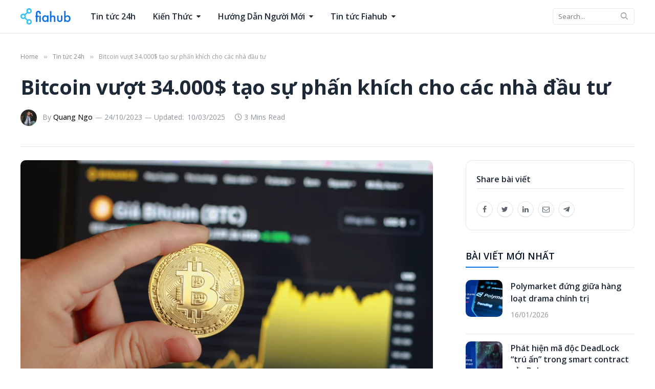

--- FILE ---
content_type: text/html; charset=UTF-8
request_url: https://www.fiahub.com/blog/bitcoin-vuot-34000-do-la-tao-su-phan-khich-cho-cac-nha-dau-tu/
body_size: 27315
content:

<!DOCTYPE html>
<html lang="en-US" class="s-light site-s-light">

<head>

	<meta charset="UTF-8" />
	<meta name="viewport" content="width=device-width, initial-scale=1" />
	
<!-- Author Meta Tags by Molongui Authorship, visit: https://wordpress.org/plugins/molongui-authorship/ -->
<meta name="author" content="Quang Ngo">
<!-- /Molongui Authorship -->

<meta name='robots' content='index, follow, max-image-preview:large, max-snippet:-1, max-video-preview:-1' />

	<!-- This site is optimized with the Yoast SEO Premium plugin v25.0 (Yoast SEO v26.6) - https://yoast.com/wordpress/plugins/seo/ -->
	<title>Bitcoin vượt 34.000$ tạo sự phấn khích cho các nhà đầu tư - Fiahub</title><link rel="preload" as="image" imagesrcset="https://www.fiahub.com/blog/wp-content/uploads/2023/12/bitcoin-1024x682.webp 1024w, https://www.fiahub.com/blog/wp-content/uploads/2023/12/bitcoin-300x200.webp 300w, https://www.fiahub.com/blog/wp-content/uploads/2023/12/bitcoin-150x100.webp 150w, https://www.fiahub.com/blog/wp-content/uploads/2023/12/bitcoin-768x512.webp 768w, https://www.fiahub.com/blog/wp-content/uploads/2023/12/bitcoin-1536x1023.webp 1536w, https://www.fiahub.com/blog/wp-content/uploads/2023/12/bitcoin-2048x1364.webp 2048w, https://www.fiahub.com/blog/wp-content/uploads/2023/12/bitcoin-450x300.webp 450w, https://www.fiahub.com/blog/wp-content/uploads/2023/12/bitcoin-1200x800.webp 1200w" imagesizes="(max-width: 788px) 100vw, 788px" /><link rel="preload" as="font" href="https://www.fiahub.com/blog/wp-content/themes/smart-mag/css/icons/fonts/ts-icons.woff2?v2.2" type="font/woff2" crossorigin="anonymous" />
	<meta name="description" content="Giá Bitcoin (BTC) nhanh chóng tăng lên 34.000 USD khi sự phấn khích tăng lên trước những phát triển trong không gian Bitcoin ETF." />
	<link rel="canonical" href="https://www.fiahub.com/blog/bitcoin-vuot-34000-do-la-tao-su-phan-khich-cho-cac-nha-dau-tu/" />
	<meta property="og:locale" content="en_US" />
	<meta property="og:type" content="article" />
	<meta property="og:title" content="Bitcoin vượt 34.000$ tạo sự phấn khích cho các nhà đầu tư" />
	<meta property="og:description" content="Giá Bitcoin (BTC) nhanh chóng tăng lên 34.000 USD khi sự phấn khích tăng lên trước những phát triển trong không gian Bitcoin ETF." />
	<meta property="og:url" content="https://www.fiahub.com/blog/bitcoin-vuot-34000-do-la-tao-su-phan-khich-cho-cac-nha-dau-tu/" />
	<meta property="og:site_name" content="Fiahub Blog" />
	<meta property="article:publisher" content="https://www.facebook.com/FiahubVN/" />
	<meta property="article:published_time" content="2023-10-24T03:21:46+00:00" />
	<meta property="article:modified_time" content="2025-03-10T15:04:38+00:00" />
	<meta property="og:image" content="https://www.fiahub.com/blog/wp-content/uploads/2023/12/bitcoin.webp" />
	<meta property="og:image:width" content="2400" />
	<meta property="og:image:height" content="1599" />
	<meta property="og:image:type" content="image/webp" />
	<meta name="author" content="Quang Ngo" />
	<meta name="twitter:card" content="summary_large_image" />
	<meta name="twitter:creator" content="@FIAHUBVN" />
	<meta name="twitter:site" content="@FIAHUBVN" />
	<meta name="twitter:label1" content="Written by" />
	<meta name="twitter:data1" content="Quang Ngo" />
	<meta name="twitter:label2" content="Est. reading time" />
	<meta name="twitter:data2" content="3 minutes" />
	<script type="application/ld+json" class="yoast-schema-graph">{"@context":"https://schema.org","@graph":[{"@type":"Article","@id":"https://www.fiahub.com/blog/bitcoin-vuot-34000-do-la-tao-su-phan-khich-cho-cac-nha-dau-tu/#article","isPartOf":{"@id":"https://www.fiahub.com/blog/bitcoin-vuot-34000-do-la-tao-su-phan-khich-cho-cac-nha-dau-tu/"},"author":{"name":"Quang Ngo","@id":"https://www.fiahub.com/blog/#/schema/person/abb89b56f89488c923412e71e712dc9c"},"headline":"Bitcoin vượt 34.000$ tạo sự phấn khích cho các nhà đầu tư","datePublished":"2023-10-24T03:21:46+00:00","dateModified":"2025-03-10T15:04:38+00:00","mainEntityOfPage":{"@id":"https://www.fiahub.com/blog/bitcoin-vuot-34000-do-la-tao-su-phan-khich-cho-cac-nha-dau-tu/"},"wordCount":665,"publisher":{"@id":"https://www.fiahub.com/blog/#organization"},"image":{"@id":"https://www.fiahub.com/blog/bitcoin-vuot-34000-do-la-tao-su-phan-khich-cho-cac-nha-dau-tu/#primaryimage"},"thumbnailUrl":"https://www.fiahub.com/blog/wp-content/uploads/2023/12/bitcoin.webp","keywords":["bitcoin","Bitcoin ETF"],"articleSection":["Tin tức 24h"],"inLanguage":"en-US"},{"@type":"WebPage","@id":"https://www.fiahub.com/blog/bitcoin-vuot-34000-do-la-tao-su-phan-khich-cho-cac-nha-dau-tu/","url":"https://www.fiahub.com/blog/bitcoin-vuot-34000-do-la-tao-su-phan-khich-cho-cac-nha-dau-tu/","name":"Bitcoin vượt 34.000$ tạo sự phấn khích cho các nhà đầu tư - Fiahub","isPartOf":{"@id":"https://www.fiahub.com/blog/#website"},"primaryImageOfPage":{"@id":"https://www.fiahub.com/blog/bitcoin-vuot-34000-do-la-tao-su-phan-khich-cho-cac-nha-dau-tu/#primaryimage"},"image":{"@id":"https://www.fiahub.com/blog/bitcoin-vuot-34000-do-la-tao-su-phan-khich-cho-cac-nha-dau-tu/#primaryimage"},"thumbnailUrl":"https://www.fiahub.com/blog/wp-content/uploads/2023/12/bitcoin.webp","datePublished":"2023-10-24T03:21:46+00:00","dateModified":"2025-03-10T15:04:38+00:00","description":"Giá Bitcoin (BTC) nhanh chóng tăng lên 34.000 USD khi sự phấn khích tăng lên trước những phát triển trong không gian Bitcoin ETF.","breadcrumb":{"@id":"https://www.fiahub.com/blog/bitcoin-vuot-34000-do-la-tao-su-phan-khich-cho-cac-nha-dau-tu/#breadcrumb"},"inLanguage":"en-US","potentialAction":[{"@type":"ReadAction","target":["https://www.fiahub.com/blog/bitcoin-vuot-34000-do-la-tao-su-phan-khich-cho-cac-nha-dau-tu/"]}]},{"@type":"ImageObject","inLanguage":"en-US","@id":"https://www.fiahub.com/blog/bitcoin-vuot-34000-do-la-tao-su-phan-khich-cho-cac-nha-dau-tu/#primaryimage","url":"https://www.fiahub.com/blog/wp-content/uploads/2023/12/bitcoin.webp","contentUrl":"https://www.fiahub.com/blog/wp-content/uploads/2023/12/bitcoin.webp","width":2400,"height":1599},{"@type":"BreadcrumbList","@id":"https://www.fiahub.com/blog/bitcoin-vuot-34000-do-la-tao-su-phan-khich-cho-cac-nha-dau-tu/#breadcrumb","itemListElement":[{"@type":"ListItem","position":1,"name":"Home","item":"https://www.fiahub.com/blog/"},{"@type":"ListItem","position":2,"name":"Bài Viết","item":"https://www.fiahub.com/blog/bai-viet/"},{"@type":"ListItem","position":3,"name":"Bitcoin vượt 34.000$ tạo sự phấn khích cho các nhà đầu tư"}]},{"@type":"WebSite","@id":"https://www.fiahub.com/blog/#website","url":"https://www.fiahub.com/blog/","name":"Fiahub Blog","description":"Fiahub Blog","publisher":{"@id":"https://www.fiahub.com/blog/#organization"},"potentialAction":[{"@type":"SearchAction","target":{"@type":"EntryPoint","urlTemplate":"https://www.fiahub.com/blog/?s={search_term_string}"},"query-input":{"@type":"PropertyValueSpecification","valueRequired":true,"valueName":"search_term_string"}}],"inLanguage":"en-US"},{"@type":"Organization","@id":"https://www.fiahub.com/blog/#organization","name":"DIGITEX Pte Ltd","url":"https://www.fiahub.com/blog/","logo":{"@type":"ImageObject","inLanguage":"en-US","@id":"https://www.fiahub.com/blog/#/schema/logo/image/","url":"https://www.fiahub.com/blog/wp-content/uploads/2019/08/2018-05-2723.41.06.jpg","contentUrl":"https://www.fiahub.com/blog/wp-content/uploads/2019/08/2018-05-2723.41.06.jpg","width":956,"height":500,"caption":"DIGITEX Pte Ltd"},"image":{"@id":"https://www.fiahub.com/blog/#/schema/logo/image/"},"sameAs":["https://www.facebook.com/FiahubVN/","https://x.com/FIAHUBVN"]},{"@type":"Person","@id":"https://www.fiahub.com/blog/#/schema/person/abb89b56f89488c923412e71e712dc9c","name":"Quang Ngo","image":{"@type":"ImageObject","inLanguage":"en-US","@id":"https://www.fiahub.com/blog/#/schema/person/image/","url":"https://www.fiahub.com/blog/wp-content/uploads/2024/09/quang-1.jpg","contentUrl":"https://www.fiahub.com/blog/wp-content/uploads/2024/09/quang-1.jpg","caption":"Quang Ngo"},"description":"Quang Ngo là một tech content creator với nền tảng về Data Science và AI. Bắt đầu tìm hiểu về công nghệ blockchain và tiền điện tử từ 2022, hiện Quang Ngo nghiên cứu về một số ứng dụng của blockchain trong mảng dữ liệu tài chính và mua sắm, đồng thời đảm nhận biên soạn các bài viết chia sẻ kiến thức về các kỹ thuật và công nghệ trong blockchain, cũng như cập nhật các thông tin HOT trên thị trường dưới góc nhìn của một người am hiểu về tiền điện tử và blockchain","url":"https://www.fiahub.com/blog/author/quangvo/"}]}</script>
	<!-- / Yoast SEO Premium plugin. -->


<link rel='dns-prefetch' href='//www.fiahub.com' />
<link rel='dns-prefetch' href='//fonts.googleapis.com' />
<link rel="alternate" type="application/rss+xml" title="Fiahub Blog &raquo; Feed" href="https://www.fiahub.com/blog/feed/" />
<link rel="alternate" title="oEmbed (JSON)" type="application/json+oembed" href="https://www.fiahub.com/blog/wp-json/oembed/1.0/embed?url=https%3A%2F%2Fwww.fiahub.com%2Fblog%2Fbitcoin-vuot-34000-do-la-tao-su-phan-khich-cho-cac-nha-dau-tu%2F" />
<link rel="alternate" title="oEmbed (XML)" type="text/xml+oembed" href="https://www.fiahub.com/blog/wp-json/oembed/1.0/embed?url=https%3A%2F%2Fwww.fiahub.com%2Fblog%2Fbitcoin-vuot-34000-do-la-tao-su-phan-khich-cho-cac-nha-dau-tu%2F&#038;format=xml" />
<style id='wp-img-auto-sizes-contain-inline-css' type='text/css'>
img:is([sizes=auto i],[sizes^="auto," i]){contain-intrinsic-size:3000px 1500px}
/*# sourceURL=wp-img-auto-sizes-contain-inline-css */
</style>
<link rel='stylesheet' id='dashicons-css' href='https://www.fiahub.com/blog/wp-includes/css/dashicons.min.css?ver=6.9' type='text/css' media='all' />
<link rel='stylesheet' id='post-views-counter-frontend-css' href='https://www.fiahub.com/blog/wp-content/plugins/post-views-counter/css/frontend.css?ver=1.6.1' type='text/css' media='all' />
<style id='wp-emoji-styles-inline-css' type='text/css'>

	img.wp-smiley, img.emoji {
		display: inline !important;
		border: none !important;
		box-shadow: none !important;
		height: 1em !important;
		width: 1em !important;
		margin: 0 0.07em !important;
		vertical-align: -0.1em !important;
		background: none !important;
		padding: 0 !important;
	}
/*# sourceURL=wp-emoji-styles-inline-css */
</style>
<link rel='stylesheet' id='wp-block-library-css' href='https://www.fiahub.com/blog/wp-includes/css/dist/block-library/style.min.css?ver=6.9' type='text/css' media='all' />
<style id='classic-theme-styles-inline-css' type='text/css'>
/*! This file is auto-generated */
.wp-block-button__link{color:#fff;background-color:#32373c;border-radius:9999px;box-shadow:none;text-decoration:none;padding:calc(.667em + 2px) calc(1.333em + 2px);font-size:1.125em}.wp-block-file__button{background:#32373c;color:#fff;text-decoration:none}
/*# sourceURL=/wp-includes/css/classic-themes.min.css */
</style>
<style id='global-styles-inline-css' type='text/css'>
:root{--wp--preset--aspect-ratio--square: 1;--wp--preset--aspect-ratio--4-3: 4/3;--wp--preset--aspect-ratio--3-4: 3/4;--wp--preset--aspect-ratio--3-2: 3/2;--wp--preset--aspect-ratio--2-3: 2/3;--wp--preset--aspect-ratio--16-9: 16/9;--wp--preset--aspect-ratio--9-16: 9/16;--wp--preset--color--black: #000000;--wp--preset--color--cyan-bluish-gray: #abb8c3;--wp--preset--color--white: #ffffff;--wp--preset--color--pale-pink: #f78da7;--wp--preset--color--vivid-red: #cf2e2e;--wp--preset--color--luminous-vivid-orange: #ff6900;--wp--preset--color--luminous-vivid-amber: #fcb900;--wp--preset--color--light-green-cyan: #7bdcb5;--wp--preset--color--vivid-green-cyan: #00d084;--wp--preset--color--pale-cyan-blue: #8ed1fc;--wp--preset--color--vivid-cyan-blue: #0693e3;--wp--preset--color--vivid-purple: #9b51e0;--wp--preset--gradient--vivid-cyan-blue-to-vivid-purple: linear-gradient(135deg,rgb(6,147,227) 0%,rgb(155,81,224) 100%);--wp--preset--gradient--light-green-cyan-to-vivid-green-cyan: linear-gradient(135deg,rgb(122,220,180) 0%,rgb(0,208,130) 100%);--wp--preset--gradient--luminous-vivid-amber-to-luminous-vivid-orange: linear-gradient(135deg,rgb(252,185,0) 0%,rgb(255,105,0) 100%);--wp--preset--gradient--luminous-vivid-orange-to-vivid-red: linear-gradient(135deg,rgb(255,105,0) 0%,rgb(207,46,46) 100%);--wp--preset--gradient--very-light-gray-to-cyan-bluish-gray: linear-gradient(135deg,rgb(238,238,238) 0%,rgb(169,184,195) 100%);--wp--preset--gradient--cool-to-warm-spectrum: linear-gradient(135deg,rgb(74,234,220) 0%,rgb(151,120,209) 20%,rgb(207,42,186) 40%,rgb(238,44,130) 60%,rgb(251,105,98) 80%,rgb(254,248,76) 100%);--wp--preset--gradient--blush-light-purple: linear-gradient(135deg,rgb(255,206,236) 0%,rgb(152,150,240) 100%);--wp--preset--gradient--blush-bordeaux: linear-gradient(135deg,rgb(254,205,165) 0%,rgb(254,45,45) 50%,rgb(107,0,62) 100%);--wp--preset--gradient--luminous-dusk: linear-gradient(135deg,rgb(255,203,112) 0%,rgb(199,81,192) 50%,rgb(65,88,208) 100%);--wp--preset--gradient--pale-ocean: linear-gradient(135deg,rgb(255,245,203) 0%,rgb(182,227,212) 50%,rgb(51,167,181) 100%);--wp--preset--gradient--electric-grass: linear-gradient(135deg,rgb(202,248,128) 0%,rgb(113,206,126) 100%);--wp--preset--gradient--midnight: linear-gradient(135deg,rgb(2,3,129) 0%,rgb(40,116,252) 100%);--wp--preset--font-size--small: 13px;--wp--preset--font-size--medium: 20px;--wp--preset--font-size--large: 36px;--wp--preset--font-size--x-large: 42px;--wp--preset--spacing--20: 0.44rem;--wp--preset--spacing--30: 0.67rem;--wp--preset--spacing--40: 1rem;--wp--preset--spacing--50: 1.5rem;--wp--preset--spacing--60: 2.25rem;--wp--preset--spacing--70: 3.38rem;--wp--preset--spacing--80: 5.06rem;--wp--preset--shadow--natural: 6px 6px 9px rgba(0, 0, 0, 0.2);--wp--preset--shadow--deep: 12px 12px 50px rgba(0, 0, 0, 0.4);--wp--preset--shadow--sharp: 6px 6px 0px rgba(0, 0, 0, 0.2);--wp--preset--shadow--outlined: 6px 6px 0px -3px rgb(255, 255, 255), 6px 6px rgb(0, 0, 0);--wp--preset--shadow--crisp: 6px 6px 0px rgb(0, 0, 0);}:where(.is-layout-flex){gap: 0.5em;}:where(.is-layout-grid){gap: 0.5em;}body .is-layout-flex{display: flex;}.is-layout-flex{flex-wrap: wrap;align-items: center;}.is-layout-flex > :is(*, div){margin: 0;}body .is-layout-grid{display: grid;}.is-layout-grid > :is(*, div){margin: 0;}:where(.wp-block-columns.is-layout-flex){gap: 2em;}:where(.wp-block-columns.is-layout-grid){gap: 2em;}:where(.wp-block-post-template.is-layout-flex){gap: 1.25em;}:where(.wp-block-post-template.is-layout-grid){gap: 1.25em;}.has-black-color{color: var(--wp--preset--color--black) !important;}.has-cyan-bluish-gray-color{color: var(--wp--preset--color--cyan-bluish-gray) !important;}.has-white-color{color: var(--wp--preset--color--white) !important;}.has-pale-pink-color{color: var(--wp--preset--color--pale-pink) !important;}.has-vivid-red-color{color: var(--wp--preset--color--vivid-red) !important;}.has-luminous-vivid-orange-color{color: var(--wp--preset--color--luminous-vivid-orange) !important;}.has-luminous-vivid-amber-color{color: var(--wp--preset--color--luminous-vivid-amber) !important;}.has-light-green-cyan-color{color: var(--wp--preset--color--light-green-cyan) !important;}.has-vivid-green-cyan-color{color: var(--wp--preset--color--vivid-green-cyan) !important;}.has-pale-cyan-blue-color{color: var(--wp--preset--color--pale-cyan-blue) !important;}.has-vivid-cyan-blue-color{color: var(--wp--preset--color--vivid-cyan-blue) !important;}.has-vivid-purple-color{color: var(--wp--preset--color--vivid-purple) !important;}.has-black-background-color{background-color: var(--wp--preset--color--black) !important;}.has-cyan-bluish-gray-background-color{background-color: var(--wp--preset--color--cyan-bluish-gray) !important;}.has-white-background-color{background-color: var(--wp--preset--color--white) !important;}.has-pale-pink-background-color{background-color: var(--wp--preset--color--pale-pink) !important;}.has-vivid-red-background-color{background-color: var(--wp--preset--color--vivid-red) !important;}.has-luminous-vivid-orange-background-color{background-color: var(--wp--preset--color--luminous-vivid-orange) !important;}.has-luminous-vivid-amber-background-color{background-color: var(--wp--preset--color--luminous-vivid-amber) !important;}.has-light-green-cyan-background-color{background-color: var(--wp--preset--color--light-green-cyan) !important;}.has-vivid-green-cyan-background-color{background-color: var(--wp--preset--color--vivid-green-cyan) !important;}.has-pale-cyan-blue-background-color{background-color: var(--wp--preset--color--pale-cyan-blue) !important;}.has-vivid-cyan-blue-background-color{background-color: var(--wp--preset--color--vivid-cyan-blue) !important;}.has-vivid-purple-background-color{background-color: var(--wp--preset--color--vivid-purple) !important;}.has-black-border-color{border-color: var(--wp--preset--color--black) !important;}.has-cyan-bluish-gray-border-color{border-color: var(--wp--preset--color--cyan-bluish-gray) !important;}.has-white-border-color{border-color: var(--wp--preset--color--white) !important;}.has-pale-pink-border-color{border-color: var(--wp--preset--color--pale-pink) !important;}.has-vivid-red-border-color{border-color: var(--wp--preset--color--vivid-red) !important;}.has-luminous-vivid-orange-border-color{border-color: var(--wp--preset--color--luminous-vivid-orange) !important;}.has-luminous-vivid-amber-border-color{border-color: var(--wp--preset--color--luminous-vivid-amber) !important;}.has-light-green-cyan-border-color{border-color: var(--wp--preset--color--light-green-cyan) !important;}.has-vivid-green-cyan-border-color{border-color: var(--wp--preset--color--vivid-green-cyan) !important;}.has-pale-cyan-blue-border-color{border-color: var(--wp--preset--color--pale-cyan-blue) !important;}.has-vivid-cyan-blue-border-color{border-color: var(--wp--preset--color--vivid-cyan-blue) !important;}.has-vivid-purple-border-color{border-color: var(--wp--preset--color--vivid-purple) !important;}.has-vivid-cyan-blue-to-vivid-purple-gradient-background{background: var(--wp--preset--gradient--vivid-cyan-blue-to-vivid-purple) !important;}.has-light-green-cyan-to-vivid-green-cyan-gradient-background{background: var(--wp--preset--gradient--light-green-cyan-to-vivid-green-cyan) !important;}.has-luminous-vivid-amber-to-luminous-vivid-orange-gradient-background{background: var(--wp--preset--gradient--luminous-vivid-amber-to-luminous-vivid-orange) !important;}.has-luminous-vivid-orange-to-vivid-red-gradient-background{background: var(--wp--preset--gradient--luminous-vivid-orange-to-vivid-red) !important;}.has-very-light-gray-to-cyan-bluish-gray-gradient-background{background: var(--wp--preset--gradient--very-light-gray-to-cyan-bluish-gray) !important;}.has-cool-to-warm-spectrum-gradient-background{background: var(--wp--preset--gradient--cool-to-warm-spectrum) !important;}.has-blush-light-purple-gradient-background{background: var(--wp--preset--gradient--blush-light-purple) !important;}.has-blush-bordeaux-gradient-background{background: var(--wp--preset--gradient--blush-bordeaux) !important;}.has-luminous-dusk-gradient-background{background: var(--wp--preset--gradient--luminous-dusk) !important;}.has-pale-ocean-gradient-background{background: var(--wp--preset--gradient--pale-ocean) !important;}.has-electric-grass-gradient-background{background: var(--wp--preset--gradient--electric-grass) !important;}.has-midnight-gradient-background{background: var(--wp--preset--gradient--midnight) !important;}.has-small-font-size{font-size: var(--wp--preset--font-size--small) !important;}.has-medium-font-size{font-size: var(--wp--preset--font-size--medium) !important;}.has-large-font-size{font-size: var(--wp--preset--font-size--large) !important;}.has-x-large-font-size{font-size: var(--wp--preset--font-size--x-large) !important;}
:where(.wp-block-post-template.is-layout-flex){gap: 1.25em;}:where(.wp-block-post-template.is-layout-grid){gap: 1.25em;}
:where(.wp-block-term-template.is-layout-flex){gap: 1.25em;}:where(.wp-block-term-template.is-layout-grid){gap: 1.25em;}
:where(.wp-block-columns.is-layout-flex){gap: 2em;}:where(.wp-block-columns.is-layout-grid){gap: 2em;}
:root :where(.wp-block-pullquote){font-size: 1.5em;line-height: 1.6;}
/*# sourceURL=global-styles-inline-css */
</style>
<link rel='stylesheet' id='font_awesome_5-css' href='https://www.fiahub.com/blog/wp-content/plugins/fiahub-custom-script/assets/css/font-awesome-5.css?ver=1.0' type='text/css' media='all' />
<link rel='stylesheet' id='mks_shortcodes_fntawsm_css-css' href='https://www.fiahub.com/blog/wp-content/plugins/meks-flexible-shortcodes/css/font-awesome/css/font-awesome.min.css?ver=1.3.8' type='text/css' media='screen' />
<link rel='stylesheet' id='mks_shortcodes_simple_line_icons-css' href='https://www.fiahub.com/blog/wp-content/plugins/meks-flexible-shortcodes/css/simple-line/simple-line-icons.css?ver=1.3.8' type='text/css' media='screen' />
<link rel='stylesheet' id='mks_shortcodes_css-css' href='https://www.fiahub.com/blog/wp-content/plugins/meks-flexible-shortcodes/css/style.css?ver=1.3.8' type='text/css' media='screen' />
<link rel='stylesheet' id='ez-toc-css' href='https://www.fiahub.com/blog/wp-content/plugins/easy-table-of-contents/assets/css/screen.min.css?ver=2.0.79.2' type='text/css' media='all' />
<style id='ez-toc-inline-css' type='text/css'>
div#ez-toc-container .ez-toc-title {font-size: 120%;}div#ez-toc-container .ez-toc-title {font-weight: 500;}div#ez-toc-container ul li , div#ez-toc-container ul li a {font-size: 95%;}div#ez-toc-container ul li , div#ez-toc-container ul li a {font-weight: 500;}div#ez-toc-container nav ul ul li {font-size: 90%;}.ez-toc-box-title {font-weight: bold; margin-bottom: 10px; text-align: center; text-transform: uppercase; letter-spacing: 1px; color: #666; padding-bottom: 5px;position:absolute;top:-4%;left:5%;background-color: inherit;transition: top 0.3s ease;}.ez-toc-box-title.toc-closed {top:-25%;}
/*# sourceURL=ez-toc-inline-css */
</style>
<link rel='stylesheet' id='smartmag-core-css' href='https://www.fiahub.com/blog/wp-content/themes/smart-mag/style.css?ver=6.0.0' type='text/css' media='all' />
<style id='smartmag-core-inline-css' type='text/css'>
:root { --c-main: #0b70e5;
--c-main-rgb: 11,112,229;
--c-headings: #051222;
--text-font: "Open Sans", system-ui, -apple-system, "Segoe UI", Arial, sans-serif;
--body-font: "Open Sans", system-ui, -apple-system, "Segoe UI", Arial, sans-serif;
--ui-font: "Open Sans", system-ui, -apple-system, "Segoe UI", Arial, sans-serif;
--title-font: "Open Sans", system-ui, -apple-system, "Segoe UI", Arial, sans-serif;
--h-font: "Open Sans", system-ui, -apple-system, "Segoe UI", Arial, sans-serif;
--title-size-xs: 16px;
--title-size-s: 18px;
--title-size-n: 20px;
--title-size-m: 24px;
--title-fw-bold: 700;
--title-fw-semi: 600; }
.s-light { --body-color: #051222; --c-excerpts: #051222; }
.post-content { color: #051222; }
.smart-head-main { --c-shadow: rgba(0,0,0,0.05); }
.smart-head-main .smart-head-top { --head-h: 34px; }
.smart-head-main .smart-head-mid { --head-h: 64px; }
.smart-head-main .smart-head-bot { border-top-width: 0px; }
.smart-head-main .spc-social { --c-spc-social-hov: #f2f2f2; --spc-social-space: 5px; }
.main-footer .lower-footer { background-color: #f7f7f7; }
.s-dark .lower-footer { background-color: #111111; }
.a-wrap-7:not(._) { padding-top: 0px; padding-bottom: 0px; padding-left: 0px; padding-right: 0px; margin-top: 0px; margin-bottom: 0px; margin-left: 0px; margin-right: 0px; }


/*# sourceURL=smartmag-core-inline-css */
</style>
<link rel='stylesheet' id='magnific-popup-css' href='https://www.fiahub.com/blog/wp-content/themes/smart-mag/css/lightbox.css?ver=6.0.0' type='text/css' media='all' />
<link rel='stylesheet' id='smartmag-icons-css' href='https://www.fiahub.com/blog/wp-content/themes/smart-mag/css/icons/icons.css?ver=6.0.0' type='text/css' media='all' />
<link rel='stylesheet' id='smartmag-gfonts-custom-css' href='https://fonts.googleapis.com/css?family=Open+Sans%3A400%2C500%2C600%2C700' type='text/css' media='all' />
<script type="text/javascript" src="https://www.fiahub.com/blog/wp-includes/js/jquery/jquery.min.js?ver=3.7.1" id="jquery-core-js"></script>
<script type="text/javascript" src="https://www.fiahub.com/blog/wp-includes/js/jquery/jquery-migrate.min.js?ver=3.4.1" id="jquery-migrate-js"></script>
<link rel="https://api.w.org/" href="https://www.fiahub.com/blog/wp-json/" /><link rel="alternate" title="JSON" type="application/json" href="https://www.fiahub.com/blog/wp-json/wp/v2/posts/23300" /><link rel="EditURI" type="application/rsd+xml" title="RSD" href="https://www.fiahub.com/blog/xmlrpc.php?rsd" />
<meta name="generator" content="WordPress 6.9" />
<link rel='shortlink' href='https://www.fiahub.com/blog/?p=23300' />
<meta name="generator" content="Redux 4.5.9" />            <style>
                .molongui-disabled-link
                {
                    border-bottom: none !important;
                    text-decoration: none !important;
                    color: inherit !important;
                    cursor: inherit !important;
                }
                .molongui-disabled-link:hover,
                .molongui-disabled-link:hover span
                {
                    border-bottom: none !important;
                    text-decoration: none !important;
                    color: inherit !important;
                    cursor: inherit !important;
                }
            </style>
            
		<script>
		var BunyadSchemeKey = 'bunyad-scheme';
		(() => {
			const d = document.documentElement;
			const c = d.classList;
			const scheme = localStorage.getItem(BunyadSchemeKey);
			if (scheme) {
				d.dataset.origClass = c;
				scheme === 'dark' ? c.remove('s-light', 'site-s-light') : c.remove('s-dark', 'site-s-dark');
				c.add('site-s-' + scheme, 's-' + scheme);
			}
		})();
		</script>
		<meta name="generator" content="Elementor 3.34.0; features: additional_custom_breakpoints; settings: css_print_method-external, google_font-enabled, font_display-auto">
			<style>
				.e-con.e-parent:nth-of-type(n+4):not(.e-lazyloaded):not(.e-no-lazyload),
				.e-con.e-parent:nth-of-type(n+4):not(.e-lazyloaded):not(.e-no-lazyload) * {
					background-image: none !important;
				}
				@media screen and (max-height: 1024px) {
					.e-con.e-parent:nth-of-type(n+3):not(.e-lazyloaded):not(.e-no-lazyload),
					.e-con.e-parent:nth-of-type(n+3):not(.e-lazyloaded):not(.e-no-lazyload) * {
						background-image: none !important;
					}
				}
				@media screen and (max-height: 640px) {
					.e-con.e-parent:nth-of-type(n+2):not(.e-lazyloaded):not(.e-no-lazyload),
					.e-con.e-parent:nth-of-type(n+2):not(.e-lazyloaded):not(.e-no-lazyload) * {
						background-image: none !important;
					}
				}
			</style>
			<link rel="icon" href="https://www.fiahub.com/blog/wp-content/uploads/2025/12/cropped-fiahub-favicon-32x32.png" sizes="32x32" />
<link rel="icon" href="https://www.fiahub.com/blog/wp-content/uploads/2025/12/cropped-fiahub-favicon-192x192.png" sizes="192x192" />
<link rel="apple-touch-icon" href="https://www.fiahub.com/blog/wp-content/uploads/2025/12/cropped-fiahub-favicon-180x180.png" />
<meta name="msapplication-TileImage" content="https://www.fiahub.com/blog/wp-content/uploads/2025/12/cropped-fiahub-favicon-270x270.png" />
		<style type="text/css" id="wp-custom-css">
			:root {
	--title-size-l: 24px;
	--grid-gutter: 32px;
	--grid-gutter-2x: 64px;

	--grid-sm-p-title: var(--title-size-xs);
	--grid-p-title: var(--title-size-s);

	--max-width-md: 704px;

	--title-fw-bold:  var(--title-fw-semi);

	--sidebar-pad:  48px;

	--heading-title:  16px;

	/* Color */
}

.cols-gap-sm{
	--grid-gutter: 32px;
}

.widget{
	--li-pad: 7px;
}

.s-light{
	/* Color */
	/* #051222 90% */
	--body-color: rgba(5, 18, 34, 0.9);
	--c-headings: rgba(5, 18, 34, 0.9);

	/* #051222 65% */
    --c-excerpts: rgba(5, 18, 34, 0.65);

	/* #051222 45% */
    --c-post-meta: rgba(5, 18, 34, 0.45);

    --c-nav: rgba(5, 18, 34, 0.9);

}

.s-light .navigation,
.s-light .switcher{
	--c-nav-drop-hov-bg: rgba(47, 107, 255, 0.08);
    --c-nav-drop-hov: var(--c-nav);
}

.s-light .block-head-ac,.s-light  .block-head-e {
    --c-block: #051222;
}

.block-head-ac .heading .color, .block-head-e .heading .color{
	--c-heading-multi: var(--c-block);
}

.block-head .heading a:hover{
	color:  var(--c-main);
}

@media(max-width:940px){
	:root{
		--block-wrap-mb:  36px;
	}
}

@media(min-width:941px){
	:root{
		--heading-title:  24px;
	}
}




img,
.media-ratio .wp-post-image, .media-ratio > img,
.feat-grid .media,
.feat-grid .media .wp-post-image,
.grid-overlay:before,
.smartmag-widget-codes img{
	border-radius: 10px;
}

/* Search Form*/
.smart-head-search .search-button{
	height: 32px;
	line-height: 32px;
	box-shadow: none;
	width:  27px;
	text-align:  left;
}

.smart-head-search .query{
	background:  transparent;
	border: 1px solid var(--c-separator);
	border-radius:  4px;
	width:  160px;
	height:  32px;
	padding-right:  30px;
}

.smart-head-search .query:focus{
	width:  200px;
}

.tsi-search{
	font-family: "font-awesome-5-pro";
}

.tsi-search:before{
	content:  '\e803';
	font-weight:  300;
}

@media (max-width:  940px){
	.search-modal .message{
		font-size:  0;
	}
	.search-modal .message:before{
		content: "Type above and press Enter to search.";
		font-size: 18px;
	}
}

@media (max-width:  767px){
	.search-modal-box{
		padding:  0 20px;
	}
}

/* Header */
.s-light .smart-head-sticky:not(.s-dark){
	box-shadow: 0px 2px 1px rgba(0, 0, 0, 0.05), 0px 0px 1px rgba(0, 0, 0, 0.1);
}
.smart-head{
	box-shadow: 0px 2px 1px rgba(0, 0, 0, 0.05), 0px 0px 1px rgba(0, 0, 0, 0.1);
}

.smart-head .logo-link:not(:last-child){
	--item-mr:  20px;
}

.smart-head .items{
	flex:  inherit;
}
.smart-head .items.items-left{
	flex:  1;
}

.smart-head .nav-wrap{
}

.smart-head-main .smart-head-mid{
	--head-mid-h:  64px;
}

.smart-head-mobile{
	--head-mid-h:  48px;
}

@media (max-width:  940px){
	.smart-head .logo-image{
		max-height:  48px;
	}

	.smart-head-mobile .smart-head-row-3 > .inner{
		grid-template-columns:  auto auto 1fr;
	}

	.smart-head-mobile .smart-head .items-right{
		margin-left: auto;
	}

	.smart-head-mobile.smart-head .items > .offcanvas-toggle{
		margin-right: 0;
	}

	.smart-head-mobile.smart-head .logo-image{
		object-fit: inherit;
		width: auto;
	}
}

@media (min-width:  941px){
	.smart-head .logo-image{
		padding:  16px 0;
	}
}

/* Main Navigation */
.navigation{

}
.navigation .menu ul, .navigation .menu .sub-menu{
	--nav-drop-text:  16px;
	border: 1px solid rgba(7, 27, 60, 0.1);
	box-shadow: 0px 3px 5px rgba(0, 0, 0, 0.1), 0px 0px 1px rgba(0, 0, 0, 0.15);
	border-radius: 8px;
	padding: 8px;
}

/*.navigation .menu > li > ul{
	margin-top:  12px;
}

.navigation .menu > li > ul:before{
	content:  '';
	width: 100%;
	height:  16px;
	position: absolute;
	top:  -14px;
	left: 0;
	right:  0;
	display: inline-block;
}*/

.navigation .menu > li > a{
	--nav-text:  16px;
}

.navigation .menu li > a:after{
	font-family: 'FontAwesome';
	content:  '\f0d7';
	color:  inherit;
}

.navigation .menu > li li a{
	border-top:  0;
	padding:  10px 8px;
}

.navigation .menu li li:hover, .navigation .menu li .current-menu-item{
	border-radius: 4px;
}

.navigation .menu li li:hover > a, .navigation .menu li .current-menu-item > a{
}

/* Mobile Navigation */
.off-canvas-head{
	padding: 18px 24px 0;
	margin-bottom:  4px;
}

.off-canvas-head .close i{
	display: none;
}
.off-canvas-head .close{
	color:  rgba(5, 18, 34, 0.35);
	font-size: 22px;
	line-height: 24px;
	top:  20px;
	right: 12px;
	background:  none;
}
.off-canvas-head .close:hover{
	color:  var(--c-main);
}
.off-canvas-head .close:before{
	font-family: "font-awesome-5-pro";
	content:  '\e80c';
}
.off-canvas .ts-logo{
	justify-content: inherit;
}

.off-canvas .logo-image{
	max-height: 28px;
	width: auto;
}

.off-canvas .spc-social{
	--spc-social-size:  40px;
	--spc-social-fs:  18px;
	--c-spc-social:  var(--body-color);
}

.off-canvas .spc-social-b .link{
	border:  0;
	background-color:  rgba(7, 27, 60, 0.05);
}


.smart-head-mobile .smart-head-row{
	--icons-size: 20px;
    --c-icons: rgba(5, 18, 34, 0.65);
}

.hamburger-icon{
	color: var(--c-icons);
}

.hamburger-icon:hover{
	color:  var(--c-main);
}

.hamburger-icon:after{
	font-family: "font-awesome-5-pro";
	content:  '\e896';
	font-size:  var(--icons-size);
	font-weight: 400;
	color: inherit;
}

.hamburger-icon .inner{
	display: none;
}
.mobile-menu{
	font-weight: 600;
}

.mobile-menu li{
	border-bottom:  0;
}

.mobile-menu li a{
	padding-right:  16px;
}

.mobile-menu .chevron{
	color: var(--body-color);
	padding:  0 15px;
}

.mobile-menu .chevron .tsi{
	font-size:  16px;
}

.mobile-menu .sub-menu li a{
	font-size:  16px;
	font-weight:  400;
	color: rgba(5, 18, 34, 0.65);
}

.mobile-menu > .current_page_item > a,
.mobile-menu li.current-menu-item > a{
    color: var(--c-main);
}


/* Load More Button */
.load-button{
	border: 0;
    box-shadow: none !important;
    width: auto;
    min-width: 0;
    color: var(--c-main);
    text-transform: inherit;
    font-weight: 600;
}

.load-button i{
	font-family: "font-awesome-5-pro";
	font-size: var(--btn-f-size, 12px);
}

.load-button i:before{
	content:  '\e864';
}

.load-button:hover{
	border-color:  transparent;
	background-color:  transparent;
	color:  var(--body-color);
}

.smart-head-search .search-button:hover{
	color: var(--c-main);
}

/* General */
.block-head{
	--space-below:  24px;
}

.block-head .heading{
	font-size:  18px;
	font-weight:  600;
}

.block-head .view-link{
	color:  var(--c-main);
	font-size:  14px;
	font-weight:  600;
	margin-right:  10px;
}

.block-head .view-link:after{
	font-family: "font-awesome-5-pro";
	content:  '\e845';
	font-weight:  400;
	margin-left:  4px;
	margin-bottom:  -2px;
}

.block-head-c{
	--line-width: 64px;
	padding-bottom:  11px;
}

.block-head-e{
	--inner-pad: 12px;
}

.post-title{
	line-height:  1.5;
}


@media (min-width: 941px) {
	.block-wrap{
		margin-bottom:  80px;
	}

	.block-head{
		--space-below:  40px;
	}
}

.elementor-element.no-space-bellow{
	margin-bottom:  0;
}


/* Home Newest Posts - Slider Syncing */
.home-newest-post{
	margin-top: var(--block-wrap-mb);
}

.home-newest-post .grid-overlay .content{
	background: rgba(0, 0, 0, 0.5);
	border-radius: 0 0 10px 10px;
}

.home-newest-post .grid-overlay:before{
	opacity: 0;
}

/*
.feat-grid {
  --main-ratio: 1.8;
} */

.feat-grid .media .wp-post-image{
	width: 100%;
}

.home-slider-main .feat-grid .item-large .post-title{
	line-height:  1.34;
	margin-bottom:  17px;
	max-width: 100%;
	display: -webkit-box;
    -webkit-box-orient: vertical;
    -webkit-line-clamp: 2;
    -webkit-line-clamp: 2;
    overflow: hidden;
    word-wrap: break-word;
    text-overflow: ellipsis;
}

.home-slider-main .cat-labels a, .home-slider-main .cat-labels .category{
	font-size:  14px;
	text-transform: capitalize;
	border-radius:  4px;
	letter-spacing: 0;
}

.home-slider-main .post-meta{
	font-size:  14px;
}

.home-slider-main .post-meta .meta-item + .cat-labels{
	margin-left:  0;
}

.home-slider-main .feat-grid .slides > .item{
	display:  none;
}

.home-slider-main .feat-grid .slides > .item:first-child{
	display:  block;
}

.home-slider-main .feat-grid-equals .item{
	vertical-align: middle;
}

.home-slider-nav .block-wrap .slick-slider .slick-slide:last-child .l-post:after{
	display:  none;
}

.home-slider-nav .block-wrap .arrows-hidden.slick-slider .slick-list{
	height:  auto !important;
}
.home-slider-nav .block-wrap .arrows-hidden.slick-slider .slick-track{
	transform:  translate3d(0px, 0px, 0px) !important;
	height: auto !important;
}
.home-slider-nav .block-wrap .slick-slider .slick-current .post-title a{
	color:  var(--c-main);
}

.home-slider-nav .loop-list-sep .l-post{
	display: flex !important;
}

.home-slider-nav .loop-list-sep .l-post{
	margin-bottom: var(--grid-row-gap);
}

.home-slider-nav .list-post .post-title{
	font-size:  var(--grid-p-title);
	line-height:  1.44;
}

.home-slider-nav .loop-list .media{
	width:  118px;
}

.home-slider-nav .loop-list .image-link.media-ratio{
	padding-bottom:  56.25%;
	height:  auto;
	min-height: auto;
}

/*.home-newest-post .list-post .content{
	justify-content: center;
}
*/

@media (max-width: 540px){
	.home-grid .xs\:grid-1{
		--col: 50%;
    	grid-template-columns: repeat(2, minmax(0, 1fr));
	}
}

@media(max-width:  767px){
	.elementor-6 .elementor-element.elementor-element-39240cd{
		margin-top: 0px;
	    margin-bottom: 0px;
	    padding: 40px 0px 0px 0px;
	}

	.feat-grid .item-large .post-title{
		font-size: var(--title-size-xs);
	}

	.home-grid .grid-post .post-title{
		--limit-lines:  3;
		font-size: 14px;
	}

	.home-grid .post-meta{
		font-size:  13px;
	}

	.home-slider-main .cat-labels a, 
	.home-slider-main .cat-labels .category,
	.home-slider-main .post-meta{
		font-size: 12px;
	}

	.home-slider-nav .list-post .post-title{
		font-size:  14px;
		line-height: 1.57;
	}
	
}

@media(max-width:940px) and (min-width:768px){
	.home-slider-nav .list-post .post-title{
		font-size:  var(--title-size-xs);
		line-height:  1.5;
	}
}

@media(max-width:940px){
	.home-newest-post{
		margin-top: 24px;
	}
	.home-newest-post.has-el-gap .elementor-column{
		width: 100%;
	}

	.home-slider-main .feat-grid-equals.static .slides{
		--columns:  1;
	}

	.home-slider-main .feat-grid .item-large .post-title{
		margin-bottom:  9px;
	}

	.home-slider-main .block-wrap{
		margin-bottom:  20px;
	}

	.home-slider-nav .loop-list-sep .l-post{
		--grid-row-gap:  40px;
	}

	.home-slider-nav .list-post .content{
		padding:  0;
	}

	.home-grid .grid{
		--grid-gutter:  16px;
	}
}

@media (min-width: 941px) {
	.home-newest-post{
		margin-bottom: 82px;
	}

	.home-newest-post .block-wrap{
		margin-bottom: 0;
	}

	.home-newest-post .block-overlay .l-post .post-title{
		font-size: var(--title-size-xl);
	}

	.home-slider-main .slick-dots{
		display: none !important;
	}

	.home-slider-nav .loop-list-sep{
		display: block;
		--grid-row-gap: 0;
	}

	.home-slider-nav .loop-list-sep .l-post{
		--grid-row-gap:  50px;
	}

	.home-slider-nav .loop-list-sep .l-post .media,
	.home-slider-nav .loop-list-sep .l-post .post-meta-items{
		display: none;
	}

	.home-slider-nav .list-post .post-title{
		margin-bottom:  0;
	}

	.home-slider-nav .loop-list-sep > .l-post:last-child,
	.home-slider-nav .loop-list-sep .slick-slide:last-child .l-post{
		margin-bottom:  0;
	}

	.home-slider-nav{
		padding-top:  11px;
		padding-bottom:  11px;
	}

	.elementor-element.home-ads .elementor-widget-container{
		margin-bottom:  80px !important;
	}

	.elementor-element.home-boxed{
		padding-top:  var(--grid-gutter-2x) !important;
	}
}

@media (min-width: 941px) and (max-width: 1200px){
	.elementor-element.home-slider-main,
	.elementor-element.home-slider-main .elementor-widget-container,
	.home-slider-main .block-wrap,
	.home-slider-main .block-wrap .block-content,
	.home-slider-main .block-wrap .loop-overlay,
	.home-slider-main .feat-grid,
	.home-slider-main .feat-grid .slides,
	.home-slider-main .feat-grid .slides .item,
	.home-slider-main .feat-grid .slick-list,
	.home-slider-main .feat-grid .slick-track,
	.home-slider-main .feat-grid .slick-slide > div{
		height: 100%;
	}
}

@media (max-width: 1200px){
	.home-newest-post .list-post .post-title{
		-webkit-line-clamp: 2;
    	-webkit-line-clamp: 2;
	}
}

@media (min-width: 1200px){
	.home-slider-nav{
		height:  100%;
	}
}


/* Home - Kien Thuc */
.grid-3-columns .elementor-widget-wrap{
	margin:  0 -16px;
	flex-grow: 1;
	max-width: initial;
}

.grid-3-columns .elementor-widget-wrap>.elementor-element{
	width: 33.33%;
	min-width: 33.33%;
	padding:  0 16px;
	margin-bottom:  0;
}

.grid-3-columns .elementor-column-gap-default>.elementor-column>.elementor-element-populated{
	padding:  0;	
}

.grid-3-columns .block-wrap{
	margin-bottom:  40px;
}

.grid-3-columns .block-head{
	margin-bottom:  24px;
}

.grid-3-columns .block-head .heading{
	font-size:  14px;
	font-weight:  400;
	letter-spacing: 1px;
	line-height:  1.71;
}

.grid-3-columns .loop-small-sep{
	--grid-row-gap: 24px;
}

.grid-3-columns .loop-small-sep .small-post{
	min-height:  102px;
}

.grid-3-columns .loop-sep .l-post:after{
	display: none;
}

@media(max-width:  640px){
	.grid-3-columns .elementor-widget-wrap>.elementor-element{
		width: 81%;
		min-width: 81%;
	}
}

@media(max-width:940px) and (min-width:641px){
	.grid-3-columns .elementor-widget-wrap>.elementor-element{
		width: 42.2%;
		min-width: 42.2%;
	}
}


@media (max-width: 940px) {
	.grid-3-columns .elementor-column-gap-default>.elementor-column{
		overflow:  auto;
	}
	.grid-3-columns .elementor-column-gap-default>.elementor-column>.elementor-element-populated{
		flex-wrap: nowrap;
	}

	.grid-3-columns .block-wrap{
		margin-bottom: 24px;
	}
}


@media (min-width: 941px) {
	.grid-3-columns .elementor-widget-wrap{
		margin:  0 -32px;
	}

	.grid-3-columns .elementor-widget-wrap>.elementor-element{
		padding:  0 32px;
	}

	.grid-3-columns .block-wrap{
		margin-bottom:  40px;
	}

	
}

/* Grid Post */
.grid-post .image-link.media-ratio{
	padding-bottom:  56.25%; 
	/* width: 1024, height: 576 as update */
}

/* List Post */
.small-post .image-link.media-ratio,
.list-post .image-link.media-ratio{
	padding-bottom:  74.58%; 
	/* width: 118, height: 88 as design */
}

.l-post .post-title{
	font-weight: var(--title-fw-semi);
}

.list-post{
	--list-p-media-margin:  24px;
}

.small-post .media{
	margin-right:  16px;
	width: 118px;
}

.post-meta{
	font-size: 14px;
}

@media (max-width: 767px) {

	.grid-post .media{
		margin-bottom:  12px;
	}

	.small-post .post-title{
		font-size: 14px;
	}

	.grid-post .post-title{
		font-size: var(--title-size-xs);
	}
}

@media (min-width: 941px) {
}

.block-focus-grid .loop-grid{
	--grid-sm-p-title:  var(--title-size-xs);
	--grid-row-gap:  32px;
}

.block-focus-grid .grid-sm-post .media{
	margin-bottom:  16px;
}

.block-focus-grid .grid-base-post .media{
	margin-bottom:  24px;
}


.block-focus-grid .grid-base-post .image-link.media-ratio{
	padding-bottom:  56.25%;
}

.block-focus-grid .grid-base-post .post-title{
	font-size: var(--title-size-m);
	line-height:  1.33;
}

.block-focus-grid .grid-base-post .excerpt{
	display: -webkit-box;
    -webkit-box-orient: vertical;
    -webkit-line-clamp: 2;
    -webkit-line-clamp: 2;
    overflow: hidden;
    word-wrap: break-word;
    text-overflow: ellipsis;
}

.block-focus-grid .grid-sm-post .image-link.media-ratio{
	padding-bottom:  56.25%;
}

@media(max-width:  767px){
	.block-focus-grid .grid-base-post .post-title{
		font-size: var(--title-size-xs);
		line-height: 1.5;
	}

	.block-focus-grid .grid-sm-post .post-title{
		font-size:  14px;
		line-height: 1.57;
	}
}

@media (max-width: 940px) {
	.block-focus-grid .block-content > .grid-2{
		grid-template-columns:  inherit;
		grid-column-gap:  64px;
	}

	.block-focus-grid .loop-grid-sm{
		margin-top:  32px;
	}

	.block-focus-grid .grid-base-post .excerpt{
		display: none;
	}

	.block-focus-grid .grid-base-post .media{
		margin-bottom:  12px;
	}

	.block-focus-grid .loop-grid-sm{
		--col: 100%;
    	grid-template-columns: repeat(1, minmax(0, 1fr));
    	--grid-row-gap:  0;
	}

	.block-focus-grid .grid-sm-post{
		--grid-row-gap:  40px;
		display: flex;
		margin-bottom: var(--grid-row-gap);
		position: relative;
	}

	.block-focus-grid .grid-sm-post:after{
		content: "";
	    position: absolute;
	    left: 0;
	    width: 100%;
	    bottom: calc(var(--grid-row-gap) / 2 * -1);
	    border-bottom: 1px solid var(--c-separator);
	}

	.block-focus-grid .grid-sm-post:last-child{
		margin-bottom:  0;
	}

	.block-focus-grid .grid-sm-post:last-child:after{
		display: none;
	}

	.block-focus-grid .grid-sm-post .media{
		width: 118px;
		margin-bottom: 0;
		margin-right:  16px;
    	flex-shrink: 0;
	}

	.block-focus-grid .grid-sm-post .image-link.media-ratio{
	}
}

@media (min-width: 941px) {
	.block-focus-grid .block-content > .grid-2{
		grid-template-columns:  46.1% auto;
		grid-column-gap:  64px;
	}
}


/* Home - Kien Thuc's Block */
.home-block .list-post .post-title,
.home-block .small-post .post-title{
	font-size: var(--grid-sm-p-title);
}

.home-focus-block .l-post .post-title{
	font-size:  var(--title-size-l);
}

/* Boxed Style - Box Image */
.boxed-style .elementor-image-box-wrapper{
	background: #ffffff;
	box-shadow: 4px 4px 20px rgb(198 198 198 / 50%);
	border-radius: 10px;
	padding: 15px;
}


.boxed-style .elementor-image-box-wrapper:hover .elementor-image-box-img a img{
	-webkit-box-shadow: 0 15px 45px -5px rgb(7 10 25 / 25%);
    box-shadow: 0 15px 45px -5px rgb(7 10 25 / 25%);
}

.boxed-style .elementor-image-box-wrapper:hover .elementor-image-box-title a{
	color: var(--c-main);
}

/* Main Sidebar - Hide Table of Contents block*/
.main-sidebar .widget{
	margin-bottom:  40px;
}
.main-sidebar .widget .block-head{
	--space-below: 24px;
}

.main-sidebar .widget[id*="bunyad-social"] + .widget_text{
	margin-top:  -24px;
}

/*.main-sidebar .widget .spc-social-follow-a{
	display: flex;
	align-items: center;
	flex-wrap: wrap;
	border: 1px solid rgba(7, 27, 60, 0.1);
	border-radius: 8px;
	padding:  8px 12px;
}

.main-sidebar .widget .spc-social-follow-a:before{
	content:  "Mạng xã hội";
	margin-right:  auto;
	font-size:  16px;
	padding:  4px 12px 4px 0;
}

.main-sidebar .widget .spc-social-follow-a.fiahub-social-community:before{
	content:  "Tham gia cộng đồng";
}*/

.main-sidebar .widget.widget-social-title{
	margin-bottom:  0;
}

.main-sidebar .widget.widget-social-custom{
	display: flex;
	align-items: center;
	flex-wrap: wrap;
	border: 1px solid rgba(7, 27, 60, 0.1);
	border-radius: 8px;
	padding:  8px 12px;
}

.main-sidebar .widget.widget-social-custom .block-head{
	margin-right:  auto;
	padding:  4px 12px 4px 0;
	border-bottom:  0;
	margin-bottom:  0;
}

.main-sidebar .widget.widget-social-custom .block-head .heading{
	text-transform: inherit;
	font-weight:  400;
	font-size:  16px;
}

.main-sidebar .widget.widget-social-custom .block-head-c:after{
	content:  none;
}

.main-sidebar .spc-social-follow-a .services{
	display: block;
	margin-right: -12px;
	text-align: right;
}
.main-sidebar .spc-social-follow-a .service{
	display: inline-block;
	padding:  4px 12px 4px 0;
	margin-bottom: 0;
}

.main-sidebar .spc-social-follow-a .service-link{
	background: rgba(7, 27, 60, 0.05);
	border-radius: 50%;
	padding:  0;
	color: rgba(5, 18, 34, 0.65);
}

.main-sidebar .spc-social-follow-a .service-link:hover{
	color:  var(--c-main);
}

.main-sidebar .spc-social-follow-a .service-link .label{
	display: none;
}

.main-sidebar .spc-social-follow-a .the-icon{
	width: 40px;
	height: 40px;
	background:  none;
	color: inherit;
	font-size: 18px;
	line-height: 40px;
}

.main-sidebar .widget.widget-post-share-title{
	width:1px;
	position:absolute;
	padding:0;
	overflow:hidden;
	margin:-1px;
	height:1px;
	clip:rect(0,0,0,0);
	border:0;
}

@media (min-width: 768px) and (max-width: 940px){
	.main-sidebar .widget[id*="bunyad-social"] .spc-social-follow{
		width: calc(50% - 8px);
		margin-right:  8px;
	}

	.main-sidebar .widget[id*="bunyad-social"] + .widget_text{
		width: calc(50% - 8px);
		float:  right;
		margin-left:  8px;
		margin-top:  -98px;
	}

	.main-sidebar .widget[id*="bunyad-social"] + .widget_text + *{
		clear:  both;
	}
}

.main-sidebar .tagcloud{
    display: flex;
    flex-wrap: wrap;
}

.main-sidebar .tagcloud a,
.the-post-tags a{
	background: rgba(7, 27, 60, 0.05);
	border-radius: 4px;
	border: 0;
	font-size: inherit !important;
	line-height: inherit;
	margin:  0 8px 8px 0;
	padding:  5px 15px;
	color:  inherit;
}

.main-sidebar .tagcloud a:hover,
.the-post-tags a:hover{
	color:  var(--c-main);
}

.main-sidebar .block-table-of-contents,
.single-post .main-sidebar .inner > div.widget.ez-toc{
	border: 1px solid rgba(7, 27, 60, 0.1);
	border-radius: 12px;
	padding:  10px;
	margin-bottom:  16px;
	padding:  8px 10px 8px;
}

.block-table-of-contents .ez-toc-widget{

}

.block-table-of-contents .block-head .heading,
.single-post .main-sidebar .inner > div.widget.ez-toc .block-head .heading{
	font-size:  16px;
	text-transform: inherit;
	font-weight: 600;
}

.block-table-of-contents .block-head-c,
.single-post .main-sidebar .inner > div.widget.ez-toc .block-head-c{
	padding-bottom:  6px;
	margin-bottom:  9px;
}

.block-table-of-contents .block-head-c:after,
.single-post .main-sidebar .inner > div.widget.ez-toc .block-head-c:after{
	display: none;
}

.block-table-of-contents .post-share-b{
	flex-wrap: wrap;
	margin-bottom: 0;
}

.block-table-of-contents .post-share{
	align-items: center;
}

.block-table-of-contents .post-share-title{
	content:  "Share bài viết";
	display: block;
	font-weight:  600;
	margin-bottom:  0;
	margin-right:  auto;
	padding-right:  10px;
}

.block-table-of-contents .post-share .service{
	background:  none;
	border: 1px solid rgba(7, 27, 60, 0.1);
	border-radius:  50%;
	width:  32px;
	min-width: 32px;
	height:  32px;
	color: rgba(5, 18, 34, 0.65);
	margin-right:  8px;
	margin-bottom: 0;
	flex: none;
}

.block-table-of-contents .post-share .service:last-child{
	margin-right:  0;
}

.block-table-of-contents .post-share .service:hover{
	color:  var(--c-main);
}

.block-table-of-contents .post-share .tsi{
	line-height:  30px;
	font-size:  14px;
}

.block-table-of-contents .post-share .service .label{
	display: none;
}

@media (max-width:  940px){
}

@media (min-width:  941px){
	.main-sidebar .block-table-of-contents,
	.single-post .main-sidebar .inner > div.widget.ez-toc{
		padding:  24px 20px 16px;
		margin-bottom:  40px;
	}

	.block-table-of-contents .post-share-b{
		margin-right:  -5px;
	}

	.block-table-of-contents .post-share-title{
		font-size:  16px;
		width: 100%;
		border-bottom: 1px solid rgba(7, 27, 60, 0.1);
		padding-bottom:  6px;
		margin-bottom:  24px;
	}

	.block-table-of-contents .post-share .service{
		margin-bottom: 8px;
	}
}

.main-sidebar .smartmag-widget-highlights .loop-small{
    --grid-row-gap: 32px;	
}

.main-sidebar .smartmag-widget-highlights .grid .small-post:after{
    content: "";
    position: absolute;
    left: 0;
    width: 100%;
    bottom: calc(var(--grid-row-gap) / 2 * -1);
    border-bottom: 1px solid var(--c-separator);
}

.main-sidebar .smartmag-widget-highlights .grid .small-post:last-child:after{
	display: none;
}

.main-sidebar .smartmag-widget-highlights .small-post .media{
	width:  72px;
}

.main-sidebar .smartmag-widget-highlights .small-post .image-link.media-ratio{
	padding-bottom:  100%;
}


/* Category - Sub Category of "Kien Thuc" */
.breadcrumbs{
	display: none;
}

.breadcrumbs-a + .main{
	margin-top:  24px;
}
.category.no-sidebar .main-content > .archive-heading{
	display: none;
}

.category.no-sidebar .archive-description{
	margin-top:  0;
}
.category.no-sidebar .category-filter{
	white-space: nowrap;
	overflow-x: auto;
}
.category.no-sidebar .category-filter li{
	display: inline-block;
	font-size: 18px;
	line-height: 1.44;
	font-weight: 600;
	margin-right:  8px;
	margin-bottom: 8px;
}

.category.no-sidebar .category-filter li a{
	display: inline-block;
	padding:  9px 16px;
	border-radius: 4px;
	color:  rgba(5, 18, 34, 0.45);
}

.category.no-sidebar .category-filter li:first-child:not(.active) a{
	padding-left:  0;
}

.category.no-sidebar .category-filter li:hover a{
	color:  rgba(5, 18, 34, 0.9);
}

.category.no-sidebar .category-filter li.active a{
	background: rgba(7, 27, 60, 0.05);
	color:  rgba(5, 18, 34, 0.9);
}

@media(max-width:  940px){
	.archive-description{
		margin-bottom:  16px;
	}
}

@media(min-width:  941px){
	.breadcrumbs-a + .main{
		margin-top:  64px;
	}
	.category.no-sidebar .main-content .grid{
		--grid-gutter: var(--grid-gutter-2x);
		grid-row-gap: 56px;
	}

	.category.no-sidebar .main-content .grid-2{
		--col: 33.33%;
		grid-template-columns: repeat(3, minmax(0, 1fr));
	}

	.single-post .breadcrumbs-a + .main{
		margin-top:  24px;
	}
}


/* Single Post - Type "Kien Thuc" */

.single-post.post-template-elementor_theme .main-sidebar .inner > div.block-table-of-contents{
	display: block;
}

.single-post.post-template-elementor_theme .main-sidebar .inner > div.smartmag-widget-highlights{
	display: none;
}

.the-post .author-box{
	display: none;
}

/* Hide sticky social share */
.single-post.post-template-elementor_theme .main-content .post-share-float {
	display:  none;
} 

.single-post.post-template-elementor_theme .main-content .has-share-float > .post-content{
	--p-spacious-pad:  0;
	margin-left:  0;
}

@media (min-width: 941px) {
}

@media (min-width: 941px) and (max-width: 1200px){
	.single-post.post-template-elementor_theme .main-content .has-share-float > .post-content{
		margin-left:  calc(-1 *  var(--p-spacious-pad));
	}
}

/* Single Post */
.single-post {
	--sidebar-c-width:  32%;
	--sidebar-width:  32%;
}

.single-post .breadcrumbs{
	display: block;
	margin-top:  40px;
}

.single-post .single-featured .featured{
	text-align:  center;
}

.single-post .single-featured .featured img{
	width: 100%;
	vertical-align: middle;
}

.single-post .content-spacious{
	--p-spacious-pad:  0;
}

.the-post-header{
	border-bottom:  1px solid rgba(7, 27, 60, 0.1);
	padding-bottom:  24px;
}

.the-post-header .post-share{
	width:1px;
	position:absolute;
	padding:0;
	overflow:hidden;
	margin:-1px;
	height:1px;
	clip:rect(0,0,0,0);
	border:0;
}

.s-head-large .post-title{
	line-height: 1.4;
	max-width: 100%;
}

.the-post-tags a{

}

.single-post .main-sidebar .inner > div{
	display: none;
}

.single-post .main-sidebar .inner > div.widget-post-share-title,
.single-post .main-sidebar .inner > div.widget.ez-toc,
.single-post .main-sidebar .inner > div.block-table-of-contents{
	display: block;
}

.single-post .main-sidebar .inner > div.smartmag-widget-highlights{
	display: block;
}

.single-post .main-sidebar .smartmag-widget-highlights .grid-post{
	display: flex;
}

.single-post .main-sidebar .smartmag-widget-highlights .grid-post .media{
	width:  72px;
	flex-shrink: 0;
	max-width: 40%;
	margin-right:  16px;
}

.single-post .main-sidebar .smartmag-widget-highlights .grid-post .image-link.media-ratio{
	padding-bottom:  100%;
}

.single-post .main-sidebar .smartmag-widget-highlights .loop-small{
	margin-top:  var(--grid-row-gap);
}

.single-post .main-sidebar .smartmag-widget-highlights .grid-post .post-title{
	font-size: var(--small-p-title);
}

.single-post .main-sidebar .smartmag-widget-highlights .grid .l-post{
	position:  relative;
}

.single-post .main-sidebar .smartmag-widget-highlights .grid .l-post:after{
    content: "";
    position: absolute;
    left: 0;
    width: 100%;
    bottom: calc(var(--grid-row-gap) / 2 * -1);
    border-bottom: 1px solid var(--c-separator);
}

.single-post .post .post-content #ez-toc-container{
	display: none;
}

@media (max-width: 940px){
	.single-post .breadcrumbs{
		display: none;
	}

	.single-post .main-sidebar{
		margin-top: 0;
	}

	.single-post .main-sidebar .inner > div.smartmag-widget-highlights,
	.single-post .main-sidebar .inner div.widget.ez-toc{
		display: none;
	}

	.the-post-header{
		margin-bottom:  16px;
	}

	.s-head-large .post-title{
		font-size:  20px;
	}

	.single-post .main-sidebar{
		order: 0;
	}

	.single-post .main-content{
		order: 1;
	}
}

@media (min-width: 768px) and (max-width: 940px){
	.s-head-large .post-title{
		font-size:  24px;
		line-height: 1.33;
	}
}


@media (min-width: 941px){
	.the-post-header{
		padding-bottom:  40px;
	}

	.s-head-large .post-title{
		font-size:  40px;
	}

	.single-post .has-s-large-bot .main-sidebar{
		margin-top: 0;
	}
}

/* Table of Contents */
div.ez-toc-widget-container ul.ez-toc-list{
	padding: 0;
	color:  rgba(5, 18, 34, 0.45);
	font-size:  14px;
}

.widget.ez-toc .ez-toc-widget-container ul.ez-toc-list li > a{
	display: block;
	padding: var(--li-pad, 8px) 0;
}
.widget.ez-toc .ez-toc-widget-container ul.ez-toc-list li.active:before{
	display: none;
}

.widget.ez-toc .ez-toc-widget-container ul.ez-toc-list li.active > a{
	color:  var(--c-main);
	font-weight:  400;
}

#ez-toc-container ul ul, .ez-toc div.ez-toc-widget-container ul ul{
	margin-left:  11px;
}

#ez-toc-container li, #ez-toc-container ul, #ez-toc-container ul li, div.ez-toc-widget-container, div.ez-toc-widget-container li{
	line-height:  1.57;
}

/* Tag Cloud */
.widget_tag_cloud .tagcloud a:nth-child(n + 28){
	display:  none;
}

/*.grid-post .post-title{
	font-size: var(--grid-sm-p-title);
}*/

.a-wrap-bg + .main-full{
	margin-top:  40px;
}

@media(min-width:  941px){
	body.category .main-sidebar{
		margin-top:  71px;
		padding-bottom:  71px;
	}

	body.category .main-sidebar .smartmag-widget-highlights:first-child .block-head{
		margin-bottom:  40px;
	}

	body.category .main-sidebar .smartmag-widget-highlights:first-child .grid-post .image-link.media-ratio{
		padding-bottom:  66.3%;
	}
}

/* Footer  */
.main-footer, .main-footer a{
	color: var(--c-excerpts);
}
.main-footer .widget_nav_menu .menu .sub-menu{
	display: none;
}

.main-footer .widget-about .spc-social{
	--c-spc-social:  #ffffff;
}

.main-footer .widget-about .spc-social .link{
	background: #C1C7CD;
	border-color:  #C1C7CD;
}

.main-footer .widget-about .spc-social .link:hover{
	--c-spc-social-hov:  #ffffff;
	background-color:  var(--c-main);
	border-color:  var(--c-main);
}

.main-footer .widget-about .inner{
	display: flex;
	flex-direction: column;
}

.main-footer .widget-about .inner .image-logo{
	order: 0;
}

.main-footer .widget-about .inner .about-text{
	order:  2;
}

.main-footer .widget-about .inner .spc-social{
	order:  1;
}

.main-footer .widget_text img.alignnone{
	width: auto;
	display: inline-block;
	margin:  0;
}

.main-footer .widget_text{
	--post-content-gaps:  16px;
}

.upper-footer .block-head .heading{
	font-size:  18px;
	line-height:  1.44;
	text-transform: inherit;
}

.upper-footer img{
	border-radius: 0;
}

.bold-footer-lower{
	color:  var(--c-post-meta);
}

.bold-footer-lower .inner{
	border-top: 1px solid rgba(7, 27, 60, 0.1);
	padding:  16px 20px;
}

.spc-social-b{
	--spc-social-size:  32px;
	--spc-social-space:  12px;
}

.widget-about .spc-social{
	margin-top:  12px;
}

.copyright{
	text-align: center;
}

.menu-footer-links{
	list-style: none;
}

.menu-footer-links li{
	list-style: none;
}

.widget_text ul{
	margin:  0;
}

.widget_text .menu-footer-links{
	--li-mb:  0;
}

.textwidget{
	font-size:  14px;
}

.widget_links li, 
.widget_meta li, 
.widget_recent_comments li, 
.widget_recent_entries li, 
.widget_rss li, 
.widget_pages li, 
.widget_nav_menu li, 
.widget_categories li, 
.widget_product_categories li, 
.widget_archive li,
.widget_text .menu-footer-links li{
	border-bottom: 1px solid var(--c-li-sep);
    padding: 9px 0;
}

.widget_text .menu-footer-links li:first-child{
	padding-top: 0;
}

.widget_text .fiahub-social-community br{
	display:  none;
}

.main-footer .widget_text .download img{
	max-height: 40px;
	width: auto;
}

@media (max-width: 940px) {
	.main-footer .widget_text .download > *{
		display: inline-block;
		margin-bottom:  5px;
		margin-right: 16px;
	}
	.main-footer .widget_text .download > *:last-child{
		margin-right: 0;
	}
	.upper-footer .block-head .heading{
		font-size:  16px;
		line-height: 1.5;
	}

	.upper-footer .widget-about .image-logo{
		height:  32px;
	}

	.bold-footer-upper > .wrap{
		padding-top:  40px;
		padding-bottom:  35px;
	}

	.widget-about .spc-social{
	}

	.upper-footer .widget{
		margin-bottom:  33px;
	}

	.upper-footer .widgets > .widget:nth-child(2),
	.upper-footer .widgets > .widget:nth-child(3){
		width: 50%;
	}

	.upper-footer .block-head {
	    --space-below: 17px;
	}

	.widget-about .image-logo img{
		max-height:  32px;
		width: auto;
	}
}

@media (min-width: 941px) {
	.bold-footer-upper > .wrap{
		padding-top:  var(--grid-gutter-2x);
		padding-bottom:  68px;
	}

	.widget-about .image-logo img{
		max-height:  32px;
		width: auto;
	}
}

/* Slick Slider */
.slick-slider .slick-dots{
	font-size:  0;
	text-align: center;
}

.slick-slider .slick-dots li{
	display: inline-block;
	margin:  0 4px;
	padding:  12px 0;
}
.slick-slider .slick-dots button{
	width:  12px;
	height:  4px;
	background-color:  #E3E5E8;
	font-size:  0;
	border-radius:  4px;
	padding:  0;
	vertical-align: middle;
}

.slick-slider .slick-dots .slick-active button{
	width: 32px;
	background-color:  var(--c-main);
}

.has-el-gap.grid-gutter-2x{
	--col-gutter: var(--grid-gutter);
}

.loop-small-sep{
	--grid-row-gap: 38px;
}

.loop-small-sep.loop + .main-pagination{
	margin-top:  24px;
}

.block-head-e{
	--space-below: 24px;
}

.block-head-e .heading{
	font-size: 14px;
    font-weight: 400;
    letter-spacing: 1px;
    line-height: 1.71;
}

.archive-heading{
	border-left:  0;
	padding-left: 0;
	font-size: var(--heading-title);
	line-height: 1.33;
}

h1.archive-heading{
	font-size:  0;
}

h1.archive-heading > span{
	font-size: var(--heading-title);
	line-height: 1.33;
	font-weight: var(--title-fw-semi);
}

.archive-heading h1{
	font-size: var(--heading-title);
	line-height:  1.33;
}

.archive-heading span:first-child{
	margin-left: 0;
}

.archive-description{
	margin-top:  0;
}

.archive-description h1.archive-heading{
	font-size: var(--heading-title);
}

@media (max-width: 940px) {
	.elementor-element.spacing-header{
		margin-top:  40px;
	}

	/* Custom layout elementor on Mobile/Tablet */
	.elementor-column.elementor-col-33, .elementor-column[data-col="33"]{
		width: 100%;
	}

	.archive-heading{
		margin-bottom: 24px;
	}
}

@media (min-width: 941px) {
	.elementor-element.spacing-header{
		margin-top:  var(--grid-gutter-2x);
	}
}

/* Back to Top */
.back-to-top{
	width:  56px;
	height:  56px;
	position: fixed;
	right:  12px;
	bottom:  12px;
	color:  rgba(5, 18, 34, 0.65);
	background: rgba(255, 255, 255, 0.75);
	border: 1px solid rgba(7, 27, 60, 0.1);
	box-sizing: border-box;
	backdrop-filter: blur(30px);
	border-radius: 64px;
	text-align: center;
	font-weight: 400;
	cursor: pointer;
}

.back-to-top:hover{
	color:  var(--c-main);
}

.back-to-top:before{
	font-family: "font-awesome-5-pro";
	content: "\e863";
	font-size:  24px;
	line-height: 54px;
}

.back-to-top.hidden{
	visibility: hidden;
	opacity: 0;
}

@media (min-width: 768px) {
	.back-to-top{
		right:  24px;
		bottom:  24px;
	}
}

@media (min-width: 941px) {
	.back-to-top{
		right:  40px;
		bottom:  40px;
	}
}

/* Paging */
.pagination-numbers .page-numbers, .pagination-numbers .post-page-numbers, .pagination-numbers a{
	font-size: 18px;
	font-weight:  600;
	line-height:  42px;
	color: rgba(5, 18, 34, 0.65);
	border-color: rgba(7, 27, 60, 0.1);
	border-radius: 4px;
	min-width: 44px;
	text-align: center;
}

.pagination-numbers .current, .pagination-numbers a:hover{
	color:  var(--c-main);
	background:  rgba(47, 107, 255, 0.08);
	border-color: rgba(7, 27, 60, 0.1);
}

.switcher.notranslate{
	font-family: "Open Sans", system-ui, -apple-system, "Segoe UI", Arial, sans-serif;
	font-size:16px;
	line-height:  24px;
	width:  auto;
	position: relative;
	overflow: visible;
	display: inline-block;
}

.switcher.notranslate a{
	font-size:  16px;
}

.switcher.notranslate a img {
	border-radius:  0;
	opacity: 1;
	margin-right: 8px;
	width:  28px;
	height:  auto;
	display:  inline-block;
	margin-top:  -3px;
}

.switcher.notranslate .selected{
	background:  none;
	position: static;
}
.switcher.notranslate .selected a {
	border:1px solid rgba(7, 27, 60, 0.2); border-radius: 8px; color:var(--body-color);padding:9px 36px 9px 12px;
	width:  auto;
}

.switcher.notranslate .selected a .name{
	display:  none;
}

.switcher.notranslate .selected a:hover{
	background:  none;
}

.switcher.notranslate .selected a:after {
	display:inline-block;
	position:absolute;
	right: 15px;
	font-family: 'FontAwesome';
    content: '\f0d7' !important;
    line-height:  9px;
    top: 50%;
    margin-top: -5px;
	transition:all .2s;
	background:  none;
	color:  var(--c-excerpts);
	height: auto;
	width: auto;
}

.switcher.notranslate .selected a.open:after{
	-webkit-transform: none;
    transform: none;
}

.switcher.notranslate .option {
	position:absolute;
	top: 100%;
	left: 0;
	z-index:9998;
	background-color:var(--c-contrast-0);
	display:none;
	width:240px;
	max-height:198px;
	-webkit-box-sizing:content-box;
	-moz-box-sizing:content-box;
	box-sizing:content-box;
	overflow-y:auto;
	overflow-x:hidden;
	border: 1px solid rgba(7, 27, 60, 0.1);
	box-shadow: 0px 3px 5px rgba(0, 0, 0, 0.1), 0px 0px 1px rgba(0, 0, 0, 0.15);
	border-radius: 8px;
	padding: 8px;
}

.switcher.notranslate .option a{
	padding:  10px 8px;
	transition: all .2s ease-in;
}

.switcher.notranslate .option a:hover{
	background: var(--c-nav-drop-hov-bg);
	border-radius: 4px;
}

.switcher.notranslate .option .code{
	margin-left:  4px;
}

.switcher.notranslate .option .code:before{
	content:  "(";
}

.switcher.notranslate .option .code:after{
	content:  ")";
}

.smart-head .switcher.notranslate{
	font-size:  14px;
}

.smart-head .switcher.notranslate a img{
	width: 22px;
}

.smart-head .switcher.notranslate a{
	font-size:  14px;
}

.smart-head .switcher.notranslate .selected a{
	padding:  3px 28px 3px 8px;
	border-radius:  4px;
}

.switcher.notranslate .selected a:after{
	right:  11px;
}

.smart-head .switcher.notranslate .option{
	width: 190px;
	left: auto;
	right: 0;
}

.smart-head .switcher.notranslate .option a{
	padding:  8px;
}

@media (max-width: 767px) {
	.smart-head .switcher.notranslate .selected a img{
		display: none;
	}
}		</style>
		

</head>

<body class="wp-singular post-template-default single single-post postid-23300 single-format-standard wp-theme-smart-mag right-sidebar post-layout-large post-cat-21841 has-lb has-lb-sm layout-normal elementor-default elementor-kit-12677">



<div class="main-wrap">

	
<div class="off-canvas-backdrop"></div>
<div class="mobile-menu-container off-canvas" id="off-canvas">

	<div class="off-canvas-head">
		<a href="#" class="close"><i class="tsi tsi-times"></i></a>

		<div class="ts-logo">
			<img class="logo-mobile logo-image" src="https://www.fiahub.com/blog/wp-content/uploads/2022/03/fiahub-blog@2x.png" width="100" height="32" alt="Fiahub Blog"/>		</div>
	</div>

	<div class="off-canvas-content">

					<ul class="mobile-menu"></ul>
		
		
		
		<div class="spc-social spc-social-b smart-head-social">
		
			
				<a href="https://www.facebook.com/FiahubVN" class="link s-facebook" target="_blank" rel="noopener">
					<i class="icon tsi tsi-facebook"></i>
					<span class="visuallyhidden">Facebook</span>
				</a>
									
			
				<a href="https://twitter.com/FIAHUBVN" class="link s-twitter" target="_blank" rel="noopener">
					<i class="icon tsi tsi-twitter"></i>
					<span class="visuallyhidden">Twitter</span>
				</a>
									
			
				<a href="https://t.me/fiahubvn" class="link s-telegram" target="_blank" rel="noopener">
					<i class="icon tsi tsi-telegram"></i>
					<span class="visuallyhidden">Telegram</span>
				</a>
									
			
		</div>

		
	</div>

</div>
<div class="smart-head smart-head-a smart-head-main" id="smart-head" data-sticky="auto" data-sticky-type="smart">
	
	<div class="smart-head-row smart-head-mid is-light smart-head-row-full">

		<div class="inner wrap">

							
				<div class="items items-left ">
					<a href="https://www.fiahub.com/blog/" title="Fiahub Blog" rel="home" class="logo-link ts-logo">
		<span>
			
				
					
					<img src="https://www.fiahub.com/blog/wp-content/uploads/2022/03/fiahub-blog@2x.png" class="logo-image" alt="Fiahub Blog" />

									 
					</span>
	</a>	<div class="nav-wrap">
		<nav class="navigation navigation-main nav-hov-a">
			<ul id="menu-setting-david" class="menu"><li id="menu-item-12731" class="menu-item menu-item-type-taxonomy menu-item-object-category current-post-ancestor current-menu-parent current-post-parent menu-cat-21841 menu-item-12731"><a href="https://www.fiahub.com/blog/tin-tuc/">Tin tức 24h</a></li>
<li id="menu-item-12787" class="menu-item menu-item-type-taxonomy menu-item-object-category menu-item-has-children menu-cat-21849 menu-item-12787"><a href="https://www.fiahub.com/blog/phan-tich-nhan-dinh/">Kiến Thức</a>
<ul class="sub-menu">
	<li id="menu-item-12737" class="menu-item menu-item-type-taxonomy menu-item-object-category menu-cat-21849 menu-item-12737"><a href="https://www.fiahub.com/blog/phan-tich-nhan-dinh/">Nhận định thị trường</a></li>
	<li id="menu-item-12738" class="menu-item menu-item-type-taxonomy menu-item-object-category menu-cat-21846 menu-item-12738"><a href="https://www.fiahub.com/blog/tien-dien-tu/">Tiền điện tử</a></li>
	<li id="menu-item-12739" class="menu-item menu-item-type-taxonomy menu-item-object-category menu-cat-21847 menu-item-12739"><a href="https://www.fiahub.com/blog/he-sinh-thai/">Hệ sinh thái</a></li>
	<li id="menu-item-12740" class="menu-item menu-item-type-taxonomy menu-item-object-category menu-cat-21848 menu-item-12740"><a href="https://www.fiahub.com/blog/kien-thuc-ptkt/">Phân tích kỹ thuật</a></li>
	<li id="menu-item-12741" class="menu-item menu-item-type-taxonomy menu-item-object-category menu-cat-21845 menu-item-12741"><a href="https://www.fiahub.com/blog/kinh-nghiem-dau-tu/">Chia sẻ kinh nghiệm đầu tư</a></li>
	<li id="menu-item-12742" class="menu-item menu-item-type-taxonomy menu-item-object-category menu-cat-21850 menu-item-12742"><a href="https://www.fiahub.com/blog/tu-dien-crypto/">Từ điển Crypto</a></li>
</ul>
</li>
<li id="menu-item-12684" class="menu-item menu-item-type-post_type menu-item-object-page menu-item-has-children menu-item-12684"><a href="https://www.fiahub.com/blog/huong-dan-nguoi-moi/">Hướng Dẫn Người Mới</a>
<ul class="sub-menu">
	<li id="menu-item-12734" class="menu-item menu-item-type-taxonomy menu-item-object-category menu-cat-21842 menu-item-12734"><a href="https://www.fiahub.com/blog/huong-dan-su-dung-fiahub/">Hướng dẫn sử dụng Fiahub</a></li>
	<li id="menu-item-12735" class="menu-item menu-item-type-taxonomy menu-item-object-category menu-cat-21843 menu-item-12735"><a href="https://www.fiahub.com/blog/huong-dan-dau-tu/">Hướng dẫn chuyên sâu</a></li>
	<li id="menu-item-12736" class="menu-item menu-item-type-taxonomy menu-item-object-category menu-cat-21844 menu-item-12736"><a href="https://www.fiahub.com/blog/how-to/">Hướng dẫn khác</a></li>
</ul>
</li>
<li id="menu-item-12680" class="menu-item menu-item-type-post_type menu-item-object-page menu-item-has-children menu-item-12680"><a href="https://www.fiahub.com/blog/tin-tuc-fiahub/">Tin tức Fiahub</a>
<ul class="sub-menu">
	<li id="menu-item-12732" class="menu-item menu-item-type-taxonomy menu-item-object-category menu-cat-21851 menu-item-12732"><a href="https://www.fiahub.com/blog/announcement/">Thông Báo</a></li>
	<li id="menu-item-12733" class="menu-item menu-item-type-taxonomy menu-item-object-category menu-cat-21852 menu-item-12733"><a href="https://www.fiahub.com/blog/event/">Sự Kiện</a></li>
</ul>
</li>
</ul>		</nav>
	</div>
				</div>

							
				<div class="items items-center empty">
								</div>

							
				<div class="items items-right ">
				

	<div class="smart-head-search">
		<form role="search" class="search-form" action="https://www.fiahub.com/blog/" method="get">
			<input type="text" name="s" class="query live-search-query" value="" placeholder="Search..." autocomplete="off" />
			<button class="search-button" type="submit">
				<i class="tsi tsi-search"></i>
				<span class="visuallyhidden"></span>
			</button>
		</form>
	</div> <!-- .search -->

				</div>

						
		</div>
	</div>

	</div>
<div class="smart-head smart-head-a smart-head-mobile" id="smart-head-mobile" data-sticky="mid" data-sticky-type>
	
	<div class="smart-head-row smart-head-mid smart-head-row-3 is-light smart-head-row-full">

		<div class="inner wrap">

							
				<div class="items items-left ">
				
<button class="offcanvas-toggle has-icon" type="button" aria-label="Menu">
	<span class="hamburger-icon hamburger-icon-a">
		<span class="inner"></span>
	</span>
</button>				</div>

							
				<div class="items items-center ">
					<a href="https://www.fiahub.com/blog/" title="Fiahub Blog" rel="home" class="logo-link ts-logo">
		<span>
			
									<img class="logo-mobile logo-image" src="https://www.fiahub.com/blog/wp-content/uploads/2022/03/fiahub-blog@2x.png" width="100" height="32" alt="Fiahub Blog"/>									 
					</span>
	</a>				</div>

							
				<div class="items items-right ">
				

	<a href="#" class="search-icon has-icon-only is-icon" title="Search">
		<i class="tsi tsi-search"></i>
	</a>


<div class="h-text h-text">
	</div>				</div>

						
		</div>
	</div>

	</div>
<nav class="breadcrumbs is-full-width breadcrumbs-a" id="breadcrumb"><div class="inner ts-contain "><span><a href="https://www.fiahub.com/blog/"><span>Home</span></a></span><span class="delim">&raquo;</span><span><a href="https://www.fiahub.com/blog/tin-tuc/"><span>Tin tức 24h</span></a></span><span class="delim">&raquo;</span><span class="current">Bitcoin vượt 34.000$ tạo sự phấn khích cho các nhà đầu tư</span></div></nav>
<div class="main ts-contain cf right-sidebar">
	
		
	<div class="the-post-header s-head-modern s-head-large">
	<div class="post-meta post-meta-a post-meta-left post-meta-single has-below"><h1 class="is-title post-title">Bitcoin vượt 34.000$ tạo sự phấn khích cho các nhà đầu tư</h1><div class="post-meta-items meta-below has-author-img"><span class="meta-item post-author has-img"><img alt='Quang Ngo' src='https://www.fiahub.com/blog/wp-content/uploads/2024/09/quang-1.jpg' srcset='https://www.fiahub.com/blog/wp-content/uploads/2024/09/quang-1.jpg 2x' class='avatar avatar-32 photo' height='32' width='32' decoding='async'/><span class="by">By</span> <a href="https://www.fiahub.com/blog/author/quangvo/" rel="author" class="molongui-author-link" data-author-id="34">Quang Ngo</a></span><span class="meta-item date"><time class="post-date" datetime="2023-10-24T10:21:46+07:00">24/10/2023</time></span><span class="meta-item has-next-icon date-modified"><span class="updated-on">Updated:</span><time class="post-date" datetime="2025-03-10T22:04:38+07:00">10/03/2025</time></span><span class="meta-item read-time has-icon"><i class="tsi tsi-clock"></i>3 Mins Read</span></div></div>
<div class="post-share post-share-b spc-social-bg  post-share-b2">
	
		
		<a href="https://www.facebook.com/sharer.php?u=https%3A%2F%2Fwww.fiahub.com%2Fblog%2Fbitcoin-vuot-34000-do-la-tao-su-phan-khich-cho-cac-nha-dau-tu%2F" class="cf service s-facebook service-lg" 
			title="Share on Facebook" target="_blank" rel="noopener">
			<i class="tsi tsi-tsi tsi-facebook"></i>
			<span class="label">Facebook</span>
		</a>
			
		
		<a href="https://twitter.com/intent/tweet?url=https%3A%2F%2Fwww.fiahub.com%2Fblog%2Fbitcoin-vuot-34000-do-la-tao-su-phan-khich-cho-cac-nha-dau-tu%2F&#038;text=Bitcoin%20v%C6%B0%E1%BB%A3t%2034.000%24%20t%E1%BA%A1o%20s%E1%BB%B1%20ph%E1%BA%A5n%20kh%C3%ADch%20cho%20c%C3%A1c%20nh%C3%A0%20%C4%91%E1%BA%A7u%20t%C6%B0" class="cf service s-twitter service-lg" 
			title="Share on Twitter" target="_blank" rel="noopener">
			<i class="tsi tsi-tsi tsi-twitter"></i>
			<span class="label">Twitter</span>
		</a>
			
		
		<a href="https://www.linkedin.com/shareArticle?mini=true&#038;url=https%3A%2F%2Fwww.fiahub.com%2Fblog%2Fbitcoin-vuot-34000-do-la-tao-su-phan-khich-cho-cac-nha-dau-tu%2F" class="cf service s-linkedin service-lg" 
			title="Share on LinkedIn" target="_blank" rel="noopener">
			<i class="tsi tsi-tsi tsi-linkedin"></i>
			<span class="label">LinkedIn</span>
		</a>
			
		
		<a href="/cdn-cgi/l/email-protection#[base64]" class="cf service s-email service-lg" title="Share via Email" target="_blank" rel="noopener">
			<i class="tsi tsi-tsi tsi-envelope-o"></i>
			<span class="label">Email</span>
		</a>
			
		
		<a href="https://t.me/share/url?url=https%3A%2F%2Fwww.fiahub.com%2Fblog%2Fbitcoin-vuot-34000-do-la-tao-su-phan-khich-cho-cac-nha-dau-tu%2F&#038;title=Bitcoin%20v%C6%B0%E1%BB%A3t%2034.000%24%20t%E1%BA%A1o%20s%E1%BB%B1%20ph%E1%BA%A5n%20kh%C3%ADch%20cho%20c%C3%A1c%20nh%C3%A0%20%C4%91%E1%BA%A7u%20t%C6%B0" class="cf service s-telegram service-lg" 
			title="Share on Telegram" target="_blank" rel="noopener">
			<i class="tsi tsi-tsi tsi-telegram"></i>
			<span class="label">Telegram</span>
		</a>
			
		
		
</div>
</div>
<div class="ts-row has-s-large-bot">
	<div class="col-8 main-content">

		
		<div class="single-featured">
				
	<div class="featured">
				
			<a href="https://www.fiahub.com/blog/wp-content/uploads/2023/12/bitcoin.webp" class="image-link" title="Bitcoin vượt 34.000$ tạo sự phấn khích cho các nhà đầu tư"><img fetchpriority="high" width="788" height="525" src="[data-uri]" class="attachment-large size-large lazyload wp-post-image" alt="" sizes="(max-width: 788px) 100vw, 788px" title="Bitcoin vượt 34.000$ tạo sự phấn khích cho các nhà đầu tư" decoding="async" data-srcset="https://www.fiahub.com/blog/wp-content/uploads/2023/12/bitcoin-1024x682.webp 1024w, https://www.fiahub.com/blog/wp-content/uploads/2023/12/bitcoin-300x200.webp 300w, https://www.fiahub.com/blog/wp-content/uploads/2023/12/bitcoin-150x100.webp 150w, https://www.fiahub.com/blog/wp-content/uploads/2023/12/bitcoin-768x512.webp 768w, https://www.fiahub.com/blog/wp-content/uploads/2023/12/bitcoin-1536x1023.webp 1536w, https://www.fiahub.com/blog/wp-content/uploads/2023/12/bitcoin-2048x1364.webp 2048w, https://www.fiahub.com/blog/wp-content/uploads/2023/12/bitcoin-450x300.webp 450w, https://www.fiahub.com/blog/wp-content/uploads/2023/12/bitcoin-1200x800.webp 1200w" data-src="https://www.fiahub.com/blog/wp-content/uploads/2023/12/bitcoin-1024x682.webp" /></a>		
						
			</div>

			</div>

		<div class="the-post s-post-large">

			<article id="post-23300" class="post-23300 post type-post status-publish format-standard has-post-thumbnail category-tin-tuc tag-bitcoin tag-bitcoin-etf">
				
<div class="post-content-wrap">
	
	<div class="post-content cf entry-content content-spacious">

		
				
		<p>Tháng 10, October với niềm tin &#8220;úp to bờ&#8221; có lẽ đã đến, khi giá của <a href="https://www.fiahub.com/blog/bitcoin-la-gi-tong-quan-ve-dong-tien-dien-tu-dau-tien/" target="_blank" rel="noopener">Bitcoin</a> (BTC) vượt qua mốc 34.000 USD, mức cao nhất được ghi nhận kể từ tháng 5 năm ngoái, đánh dấu mức tăng khổng lồ 14% trong vòng 24 giờ qua.</p>
<p>Giá BTC tăng bất thình lình vào ngày 23 tháng 10, từ 31.000 USD lên gần 34.000 USD trước khi ổn định ở mức giá hiện tại là 33.349 USD, theo dữ liệu từ TradingView.</p>
<p>Sự tăng giá đột ngột của Bitcoin đến trong bối cảnh một làn sóng mới về sự quan tâm đối với việc phê duyệt ETF, không chỉ giá, khối lượng giao dịch trong ngày và chỉ số <a href="https://www.fiahub.com/blog/chi-so-so-hai-va-tham-lam-trong-crypto-la-gi-va-cach-tinh-ra-sao/" target="_blank" rel="noopener">Sợ hãi và Tham lam</a> trên thị trường cũng thể hiện điều này.</p>
<p>Sự tăng giá cũng đến trong bối cảnh về sự phát triển liên quan đến <a href="https://www.fiahub.com/blog/blackrock-sap-nop-don-dang-ky-bitcoin-etf/" target="_blank" rel="noopener">BlackRock</a> đề xuất một spot Bitcoin ETF.<br />
Vào ngày 23 tháng 10, một bài đăng từ Twitter của nhà phân tích Scott Johnson, chỉ ra hai thông tin mới mà có thể gợi ý rằng việc phê duyệt một spot Bitcoin ETF đang gần kề với tập đoàn đầu tư lớn Blackrock.</p>
<blockquote class="twitter-tweet" data-width="550" data-dnt="true">
<p lang="en" dir="ltr">Note: Seeding is typically not a lot of money just enough to get ETF going. So I wouldn&#39;t read this as &#39;omg Blackrock is buying a ton of bitcoin&#39; at all but more the fact they doing it and disclosing it shows another step in the process of launching.</p>
<p>&mdash; Eric Balchunas (@EricBalchunas) <a href="https://twitter.com/EricBalchunas/status/1716491230316486872?ref_src=twsrc%5Etfw" target="_blank" rel="nofollow">October 23, 2023</a></p></blockquote>
<p><script data-cfasync="false" src="/cdn-cgi/scripts/5c5dd728/cloudflare-static/email-decode.min.js"></script><script async src="https://platform.twitter.com/widgets.js" charset="utf-8"></script></p>
<p>Johnson chỉ ra rằng tập đoàn đầu tư khổng lồ Blackrock đã có một giấy phép &#8220;CUSIP&#8221; cụ thể và có thể sớm bắt đầu quá trình khởi tạo sản phẩm ETF thể hiện bằng tiền mặt vào tháng này.</p>
<p>Đáp lại bài đăng này, nhà phân tích ETF của Bloomberg, Eric Balchunas, viết rằng việc khởi tạo một ETF &#8220;thường không phải là một số tiền lớn&#8221; và chỉ đủ để đưa một ETF vào hoạt động, nhưng ông thừa nhận rằng đó là một dấu hiệu tốt và đánh dấu một bước tiến khác trong quá trình ra mắt.</p>
<p>Sự tăng giá đột ngột cũng đi kèm với sự gia tăng đáng kể trong tỷ lệ giao dịch thực sự của Bitcoin. Tại thời điểm viết bài, khối lượng giao dịch thực sự đã tăng lên trên 44 tỷ USD trong vòng 24 giờ qua, tăng 255% trong cùng khoảng thời gian, theo dữ liệu từ Coinmarketcap.</p>
<p>Đà tăng giá của Bitcoin cũng kéo theo sự hồi phục của thị trường altcoin,  Ethereum (ETH), tăng 7%, trong khi Solana (SOL) tăng mạnh lên 11%. Ngoài ra, Dogecoin (DOGE) tăng 8% trong khi Cardano (ADA) có mức tăng nhẹ hơn với 5%. Meme coin từng nổi đình đám, PEPE tăng đột biến tới 32%.</p>
<p>&nbsp;</p>
<p>Các nhà bình luận và thành viên cộng đồng thị trường tiền điện tử đã bị bất ngờ bởi sự tăng giá đột ngột &#8211; với người báo chí độc lập Autism Capital hỏi 237.000 người theo dõi của họ; &#8220;Đã xảy ra chuyện gì vậy?&#8221;</p>

<!-- MOLONGUI AUTHORSHIP PLUGIN 5.2.4 -->
<!-- https://www.molongui.com/wordpress-plugin-post-authors -->

<div class="molongui-clearfix"></div><div class="m-a-box " data-box-layout="slim" data-box-position="below" data-multiauthor="false" data-author-id="34" data-author-type="user" data-author-archived=""><div class="m-a-box-container"><div class="m-a-box-tab m-a-box-content m-a-box-profile" data-profile-layout="layout-1" data-author-ref="user-34" itemscope itemid="https://www.fiahub.com/blog/author/quangvo/" itemtype="https://schema.org/Person"><div class="m-a-box-content-top"></div><div class="m-a-box-content-middle"><div class="m-a-box-item m-a-box-avatar" data-source="local"><a class="m-a-box-avatar-url" href="https://www.fiahub.com/blog/author/quangvo/"><img decoding="async" width="120" height="120" src="[data-uri]" class="attachment-120x120 size-120x120 lazyload" alt="Quang Ngo" itemprop="image" sizes="(max-width: 120px) 100vw, 120px" data-srcset="https://www.fiahub.com/blog/wp-content/uploads/2024/09/quang-1-120x120.jpg 120w, https://www.fiahub.com/blog/wp-content/uploads/2024/09/quang-1-150x149.jpg 150w, https://www.fiahub.com/blog/wp-content/uploads/2024/09/quang-1-70x70.jpg 70w, https://www.fiahub.com/blog/wp-content/uploads/2024/09/quang-1.jpg 253w" data-src="https://www.fiahub.com/blog/wp-content/uploads/2024/09/quang-1-120x120.jpg"/></a></div><div class="m-a-box-item m-a-box-data"><div class="m-a-box-name"><p itemprop="name"><a class="m-a-box-name-url " href="https://www.fiahub.com/blog/author/quangvo/" itemprop="url"> Quang Ngo</a></p></div><div class="m-a-box-bio" itemprop="description"><p>Quang Ngo là một tech content creator với nền tảng về Data Science và AI. Bắt đầu tìm hiểu về công nghệ blockchain và tiền điện tử từ 2022, hiện Quang Ngo nghiên cứu về một số ứng dụng của blockchain trong mảng dữ liệu tài chính và mua sắm, đồng thời đảm nhận biên soạn các bài viết chia sẻ kiến thức về các kỹ thuật và công nghệ trong blockchain, cũng như cập nhật các thông tin HOT trên thị trường dưới góc nhìn của một người am hiểu về tiền điện tử và blockchain</p></div></div></div><div class="m-a-box-content-bottom"></div></div></div></div>
				
		
		
		
	</div>
</div>
	
	<div class="the-post-tags"><a href="https://www.fiahub.com/blog/tag/bitcoin/" rel="tag">bitcoin</a> <a href="https://www.fiahub.com/blog/tag/bitcoin-etf/" rel="tag">Bitcoin ETF</a></div>
			</article>

			


	<div class="author-box">
			<section class="author-info">
	
		<img alt='' src='https://www.fiahub.com/blog/wp-content/uploads/2024/09/quang-1.jpg' srcset='https://www.fiahub.com/blog/wp-content/uploads/2024/09/quang-1.jpg 2x' class='avatar avatar-95 photo' height='95' width='95' decoding='async'/>		
		<div class="description">
			<a href="https://www.fiahub.com/blog/author/quangvo/" title="Posts by Quang Ngo" rel="author">Quang Ngo</a>			
			<ul class="social-icons">
						</ul>
			
			<p class="bio">Quang Ngo là một tech content creator với nền tảng về Data Science và AI. Bắt đầu tìm hiểu về công nghệ blockchain và tiền điện tử từ 2022, hiện Quang Ngo nghiên cứu về một số ứng dụng của blockchain trong mảng dữ liệu tài chính và mua sắm, đồng thời đảm nhận biên soạn các bài viết chia sẻ kiến thức về các kỹ thuật và công nghệ trong blockchain, cũng như cập nhật các thông tin HOT trên thị trường dưới góc nhìn của một người am hiểu về tiền điện tử và blockchain</p>
		</div>
		
	</section>	</div>

<div class="a-wrap a-wrap-base a-wrap-7"> <a href="https://www.fiahub.com/referrer?referral=665A5C5016" title="Đăng ký tài khoản">
<img loading="lazy" loading="lazy" src="https://www.fiahub.com/blog/wp-content/uploads/2022/12/giaodich.png" alt="Đăng ký tài khoản">
</a></div>
	<section class="related-posts">
							
							
				<div class="block-head block-head-ac block-head-c is-left">

					<h4 class="heading">Bài viết liên quan</h4>					
									</div>
				
			
				<section class="block-wrap block-grid cols-gap-sm mb-none" data-id="1">

				
			<div class="block-content">
					
	<div class="loop loop-grid loop-grid-sm grid grid-3 md:grid-2 xs:grid-1">

					
<article class="l-post  grid-sm-post grid-post">

	
			<div class="media">

		
			<a href="https://www.fiahub.com/blog/bitcoin-buoc-vao-vung-rat-bullish/" class="image-link media-ratio ratio-16-9" title="Bitcoin bước vào vùng “rất bullish” khi cá voi đẩy mạnh tích lũy"><span data-bgsrc="https://www.fiahub.com/blog/wp-content/uploads/2026/01/01-16-01-builink-bitcoin-bullish-450x253.png" class="img bg-cover wp-post-image attachment-bunyad-medium size-bunyad-medium lazyload" data-bgset="https://www.fiahub.com/blog/wp-content/uploads/2026/01/01-16-01-builink-bitcoin-bullish-450x253.png 450w, https://www.fiahub.com/blog/wp-content/uploads/2026/01/01-16-01-builink-bitcoin-bullish-300x169.png 300w, https://www.fiahub.com/blog/wp-content/uploads/2026/01/01-16-01-builink-bitcoin-bullish-150x84.png 150w, https://www.fiahub.com/blog/wp-content/uploads/2026/01/01-16-01-builink-bitcoin-bullish-768x432.png 768w, https://www.fiahub.com/blog/wp-content/uploads/2026/01/01-16-01-builink-bitcoin-bullish.png 1024w" data-sizes="(max-width: 377px) 100vw, 377px" role="img" aria-label="Bitcoin bước vào vùng “rất bullish” khi cá voi đẩy mạnh tích lũy"></span></a>			
			
			
			
		
		</div>
	

	
		<div class="content">

			<div class="post-meta post-meta-a has-below"><h2 class="is-title post-title"><a href="https://www.fiahub.com/blog/bitcoin-buoc-vao-vung-rat-bullish/">Bitcoin bước vào vùng “rất bullish” khi cá voi đẩy mạnh tích lũy</a></h2><div class="post-meta-items meta-below"><span class="meta-item date"><span class="date-link"><time class="post-date" datetime="2026-01-15T17:00:04+07:00">15/01/2026</time></span></span></div></div>			
			
			
		</div>

	
</article>					
<article class="l-post  grid-sm-post grid-post">

	
			<div class="media">

		
			<a href="https://www.fiahub.com/blog/phan-tich-du-lieu-on-chain-bitcoin-tuan-02-2026/" class="image-link media-ratio ratio-16-9" title="Phân tích dữ liệu on-chain Bitcoin tuần 02/2026: Bitcoin đang đi vào giai đoạn “cooling-off”"><span data-bgsrc="https://www.fiahub.com/blog/wp-content/uploads/2026/01/01-13-10-builink-bitcoin-onchain-tuan-02-2026-450x270.png" class="img bg-cover wp-post-image attachment-bunyad-medium size-bunyad-medium lazyload" data-bgset="https://www.fiahub.com/blog/wp-content/uploads/2026/01/01-13-10-builink-bitcoin-onchain-tuan-02-2026-450x270.png 450w, https://www.fiahub.com/blog/wp-content/uploads/2026/01/01-13-10-builink-bitcoin-onchain-tuan-02-2026-300x180.png 300w, https://www.fiahub.com/blog/wp-content/uploads/2026/01/01-13-10-builink-bitcoin-onchain-tuan-02-2026-1024x614.png 1024w, https://www.fiahub.com/blog/wp-content/uploads/2026/01/01-13-10-builink-bitcoin-onchain-tuan-02-2026-150x90.png 150w, https://www.fiahub.com/blog/wp-content/uploads/2026/01/01-13-10-builink-bitcoin-onchain-tuan-02-2026-768x461.png 768w, https://www.fiahub.com/blog/wp-content/uploads/2026/01/01-13-10-builink-bitcoin-onchain-tuan-02-2026-1536x922.png 1536w, https://www.fiahub.com/blog/wp-content/uploads/2026/01/01-13-10-builink-bitcoin-onchain-tuan-02-2026-2048x1229.png 2048w, https://www.fiahub.com/blog/wp-content/uploads/2026/01/01-13-10-builink-bitcoin-onchain-tuan-02-2026-1200x720.png 1200w" data-sizes="(max-width: 377px) 100vw, 377px" role="img" aria-label="Phân tích dữ liệu on-chain Bitcoin tuần 02/2026: Bitcoin đang đi vào giai đoạn “cooling-off”"></span></a>			
			
			
			
		
		</div>
	

	
		<div class="content">

			<div class="post-meta post-meta-a has-below"><h2 class="is-title post-title"><a href="https://www.fiahub.com/blog/phan-tich-du-lieu-on-chain-bitcoin-tuan-02-2026/">Phân tích dữ liệu on-chain Bitcoin tuần 02/2026: Bitcoin đang đi vào giai đoạn “cooling-off”</a></h2><div class="post-meta-items meta-below"><span class="meta-item date"><span class="date-link"><time class="post-date" datetime="2026-01-12T13:45:36+07:00">12/01/2026</time></span></span></div></div>			
			
			
		</div>

	
</article>					
<article class="l-post  grid-sm-post grid-post">

	
			<div class="media">

		
			<a href="https://www.fiahub.com/blog/venezuela-nam-giu-600-000-bitcoin/" class="image-link media-ratio ratio-16-9" title="Venezuela có đang bí mật nắm giữ 600.000 Bitcoin?"><span data-bgsrc="https://www.fiahub.com/blog/wp-content/uploads/2026/01/01-07-01-builink-venezuela-nam-giu-bitcoin-450x253.png" class="img bg-cover wp-post-image attachment-bunyad-medium size-bunyad-medium lazyload" data-bgset="https://www.fiahub.com/blog/wp-content/uploads/2026/01/01-07-01-builink-venezuela-nam-giu-bitcoin-450x253.png 450w, https://www.fiahub.com/blog/wp-content/uploads/2026/01/01-07-01-builink-venezuela-nam-giu-bitcoin-300x169.png 300w, https://www.fiahub.com/blog/wp-content/uploads/2026/01/01-07-01-builink-venezuela-nam-giu-bitcoin-150x84.png 150w, https://www.fiahub.com/blog/wp-content/uploads/2026/01/01-07-01-builink-venezuela-nam-giu-bitcoin-768x432.png 768w, https://www.fiahub.com/blog/wp-content/uploads/2026/01/01-07-01-builink-venezuela-nam-giu-bitcoin.png 1024w" data-sizes="(max-width: 377px) 100vw, 377px" role="img" aria-label="Venezuela có đang bí mật nắm giữ 600.000 Bitcoin?"></span></a>			
			
			
			
		
		</div>
	

	
		<div class="content">

			<div class="post-meta post-meta-a has-below"><h2 class="is-title post-title"><a href="https://www.fiahub.com/blog/venezuela-nam-giu-600-000-bitcoin/">Venezuela có đang bí mật nắm giữ 600.000 Bitcoin?</a></h2><div class="post-meta-items meta-below"><span class="meta-item date"><span class="date-link"><time class="post-date" datetime="2026-01-07T08:06:58+07:00">07/01/2026</time></span></span></div></div>			
			
			
		</div>

	
</article>		
	</div>

		
			</div>

		</section>
		
	</section>			
			<div class="comments">
							</div>

		</div>
	</div>
	
			
	
	<aside class="col-4 main-sidebar has-sep" data-sticky="1">
	
			<div class="inner  theiaStickySidebar">
		
			<div id="text-9" class="widget-odd widget-first widget-1 widget-post-share-title widget widget_text">			<div class="textwidget"><div class="post-share-title">Share bài viết</div>
</div>
		</div>
		<div id="smartmag-block-highlights-2" class="widget-odd widget-3 widget ts-block-widget smartmag-widget-highlights">		
		<div class="block">
					<section class="block-wrap block-highlights block-sc mb-none" data-id="2">

			<div class="widget-title block-head block-head-ac block-head block-head-ac block-head-c is-left has-style"><h5 class="heading">Bài Viết Mới Nhất</h5></div>	
			<div class="block-content">
					
	<div>
			
	<div class="loop loop-grid loop-grid-base grid grid-1 md:grid-1 xs:grid-1">

					
<article class="l-post  grid-base-post grid-post">

	
			<div class="media">

		
			<a href="https://www.fiahub.com/blog/polymarket-dung-giua-hang-loat-drama-chinh-tri/" class="image-link media-ratio ratio-16-9" title="Polymarket đứng giữa hàng loạt drama chính trị"><span data-bgsrc="https://www.fiahub.com/blog/wp-content/uploads/2026/01/polymarket-drama-450x253.png" class="img bg-cover wp-post-image attachment-bunyad-medium size-bunyad-medium lazyload" data-bgset="https://www.fiahub.com/blog/wp-content/uploads/2026/01/polymarket-drama-450x253.png 450w, https://www.fiahub.com/blog/wp-content/uploads/2026/01/polymarket-drama-300x169.png 300w, https://www.fiahub.com/blog/wp-content/uploads/2026/01/polymarket-drama-150x84.png 150w, https://www.fiahub.com/blog/wp-content/uploads/2026/01/polymarket-drama-768x432.png 768w, https://www.fiahub.com/blog/wp-content/uploads/2026/01/polymarket-drama.png 1024w" data-sizes="(max-width: 377px) 100vw, 377px" role="img" aria-label="Polymarket đứng giữa hàng loạt drama chính trị"></span></a>			
			
			
			
		
		</div>
	

	
		<div class="content">

			<div class="post-meta post-meta-a has-below"><h2 class="is-title post-title limit-lines l-lines-3"><a href="https://www.fiahub.com/blog/polymarket-dung-giua-hang-loat-drama-chinh-tri/">Polymarket đứng giữa hàng loạt drama chính trị</a></h2><div class="post-meta-items meta-below"><span class="meta-item date"><span class="date-link"><time class="post-date" datetime="2026-01-16T18:16:51+07:00">16/01/2026</time></span></span></div></div>			
			
			
		</div>

	
</article>		
	</div>

		

	<div class="loop loop-small loop-small-a grid grid-1 md:grid-1 sm:grid-1 xs:grid-1">

					
<article class="l-post  small-a-post m-pos-left small-post">

	
			<div class="media">

		
			<a href="https://www.fiahub.com/blog/phat-hien-ma-doc-deadlock-tru-an-trong-smart-contract-cua-polygon/" class="image-link media-ratio ar-bunyad-thumb" title="Phát hiện mã độc DeadLock &#8220;trú ẩn&#8221; trong smart contract của Polygon"><span data-bgsrc="https://www.fiahub.com/blog/wp-content/uploads/2026/01/deadlock-polygon-300x169.jpg" class="img bg-cover wp-post-image attachment-medium size-medium lazyload" data-bgset="https://www.fiahub.com/blog/wp-content/uploads/2026/01/deadlock-polygon-300x169.jpg 300w, https://www.fiahub.com/blog/wp-content/uploads/2026/01/deadlock-polygon-150x84.jpg 150w, https://www.fiahub.com/blog/wp-content/uploads/2026/01/deadlock-polygon-768x432.jpg 768w, https://www.fiahub.com/blog/wp-content/uploads/2026/01/deadlock-polygon-450x253.jpg 450w, https://www.fiahub.com/blog/wp-content/uploads/2026/01/deadlock-polygon.jpg 1024w" data-sizes="(max-width: 110px) 100vw, 110px" role="img" aria-label="Phát hiện mã độc DeadLock &quot;trú ẩn&quot; trong smart contract của Polygon"></span></a>			
			
			
			
		
		</div>
	

	
		<div class="content">

			<div class="post-meta post-meta-a post-meta-left has-below"><h4 class="is-title post-title limit-lines l-lines-3"><a href="https://www.fiahub.com/blog/phat-hien-ma-doc-deadlock-tru-an-trong-smart-contract-cua-polygon/">Phát hiện mã độc DeadLock &#8220;trú ẩn&#8221; trong smart contract của Polygon</a></h4><div class="post-meta-items meta-below"><span class="meta-item date"><span class="date-link"><time class="post-date" datetime="2026-01-16T10:53:44+07:00">16/01/2026</time></span></span></div></div>			
			
			
		</div>

	
</article>	
					
<article class="l-post  small-a-post m-pos-left small-post">

	
			<div class="media">

		
			<a href="https://www.fiahub.com/blog/bitcoin-buoc-vao-vung-rat-bullish/" class="image-link media-ratio ar-bunyad-thumb" title="Bitcoin bước vào vùng “rất bullish” khi cá voi đẩy mạnh tích lũy"><span data-bgsrc="https://www.fiahub.com/blog/wp-content/uploads/2026/01/01-16-01-builink-bitcoin-bullish-300x169.png" class="img bg-cover wp-post-image attachment-medium size-medium lazyload" data-bgset="https://www.fiahub.com/blog/wp-content/uploads/2026/01/01-16-01-builink-bitcoin-bullish-300x169.png 300w, https://www.fiahub.com/blog/wp-content/uploads/2026/01/01-16-01-builink-bitcoin-bullish-150x84.png 150w, https://www.fiahub.com/blog/wp-content/uploads/2026/01/01-16-01-builink-bitcoin-bullish-768x432.png 768w, https://www.fiahub.com/blog/wp-content/uploads/2026/01/01-16-01-builink-bitcoin-bullish-450x253.png 450w, https://www.fiahub.com/blog/wp-content/uploads/2026/01/01-16-01-builink-bitcoin-bullish.png 1024w" data-sizes="(max-width: 110px) 100vw, 110px" role="img" aria-label="Bitcoin bước vào vùng “rất bullish” khi cá voi đẩy mạnh tích lũy"></span></a>			
			
			
			
		
		</div>
	

	
		<div class="content">

			<div class="post-meta post-meta-a post-meta-left has-below"><h4 class="is-title post-title limit-lines l-lines-3"><a href="https://www.fiahub.com/blog/bitcoin-buoc-vao-vung-rat-bullish/">Bitcoin bước vào vùng “rất bullish” khi cá voi đẩy mạnh tích lũy</a></h4><div class="post-meta-items meta-below"><span class="meta-item date"><span class="date-link"><time class="post-date" datetime="2026-01-15T17:00:04+07:00">15/01/2026</time></span></span></div></div>			
			
			
		</div>

	
</article>	
					
<article class="l-post  small-a-post m-pos-left small-post">

	
			<div class="media">

		
			<a href="https://www.fiahub.com/blog/coinbase-quay-xe-khong-ung-ho-du-luat-tien-dien-tu-cua-my/" class="image-link media-ratio ar-bunyad-thumb" title="Coinbase &#8220;quay xe&#8221; không ủng hộ dự luật tiền điện tử của Mỹ"><span data-bgsrc="https://www.fiahub.com/blog/wp-content/uploads/2026/01/coinbase-du-luat-tien-dien-tu-300x169.png" class="img bg-cover wp-post-image attachment-medium size-medium lazyload" data-bgset="https://www.fiahub.com/blog/wp-content/uploads/2026/01/coinbase-du-luat-tien-dien-tu-300x169.png 300w, https://www.fiahub.com/blog/wp-content/uploads/2026/01/coinbase-du-luat-tien-dien-tu-150x84.png 150w, https://www.fiahub.com/blog/wp-content/uploads/2026/01/coinbase-du-luat-tien-dien-tu-768x432.png 768w, https://www.fiahub.com/blog/wp-content/uploads/2026/01/coinbase-du-luat-tien-dien-tu-450x253.png 450w, https://www.fiahub.com/blog/wp-content/uploads/2026/01/coinbase-du-luat-tien-dien-tu.png 1024w" data-sizes="(max-width: 110px) 100vw, 110px" role="img" aria-label="Coinbase &quot;quay xe&quot; không ủng hộ dự luật tiền điện tử của Mỹ"></span></a>			
			
			
			
		
		</div>
	

	
		<div class="content">

			<div class="post-meta post-meta-a post-meta-left has-below"><h4 class="is-title post-title limit-lines l-lines-3"><a href="https://www.fiahub.com/blog/coinbase-quay-xe-khong-ung-ho-du-luat-tien-dien-tu-cua-my/">Coinbase &#8220;quay xe&#8221; không ủng hộ dự luật tiền điện tử của Mỹ</a></h4><div class="post-meta-items meta-below"><span class="meta-item date"><span class="date-link"><time class="post-date" datetime="2026-01-15T11:11:33+07:00">15/01/2026</time></span></span></div></div>			
			
			
		</div>

	
</article>	
		
	</div>

			</div>


				</div>

		</section>
				</div>

		</div><div id="text-10" class="widget-even widget-4 widget-social-title widget widget_text"><div class="widget-title block-head block-head-ac block-head block-head-ac block-head-c is-left has-style"><h5 class="heading">Kết Nối</h5></div>			<div class="textwidget"></div>
		</div><div id="bunyad-social-2" class="widget-odd widget-5 widget-social-custom widget widget-social-b"><div class="widget-title block-head block-head-ac block-head block-head-ac block-head-c is-left has-style"><h5 class="heading">Mạng xã hội</h5></div>		<div class="spc-social-follow spc-social-follow-a spc-social-bg">
			<ul class="services grid grid-1 md:grid-4 sm:grid-2" itemscope itemtype="http://schema.org/Organization">
				<link itemprop="url" href="https://www.fiahub.com/blog/">
								
				<li class="service">

					<a href="https://www.facebook.com/FiahubVN" class="service-link s-facebook " target="_blank" itemprop="sameAs" rel="noopener">
						<i class="the-icon tsi tsi-facebook"></i>
						<span class="label">Facebook</span>

							
					</a>

				</li>
				
								
				<li class="service">

					<a href="https://twitter.com/FIAHUBVN" class="service-link s-twitter " target="_blank" itemprop="sameAs" rel="noopener">
						<i class="the-icon tsi tsi-twitter"></i>
						<span class="label">Twitter</span>

							
					</a>

				</li>
				
								
				<li class="service">

					<a href="https://t.me/fiahubvn" class="service-link s-telegram " target="_blank" itemprop="sameAs" rel="noopener">
						<i class="the-icon tsi tsi-telegram"></i>
						<span class="label">Telegram</span>

							
					</a>

				</li>
				
							</ul>
		</div>
		
		</div><div id="custom_html-5" class="widget_text widget-even widget-6 widget-social-custom widget widget_custom_html"><div class="widget-title block-head block-head-ac block-head block-head-ac block-head-c is-left has-style"><h5 class="heading">Tham gia cộng đồng</h5></div><div class="textwidget custom-html-widget"><div class="spc-social-follow fiahub-social-community spc-social-follow-a spc-social-bg">
<ul class="services">
<li class="service"><a class="service-link s-facebook " href="https://www.facebook.com/groups/fiahub/" target="_blank" rel="noopener">
<i class="the-icon tsi tsi-facebook"></i>
<span class="label">Facebook</span>
</a></li>
<li class="service"><a class="service-link s-telegram " href="https://t.me/fiahubnews" target="_blank" rel="noopener">
<i class="the-icon tsi tsi-telegram"></i>
<span class="label">Telegram</span>
</a></li>
</ul>
</div></div></div><div id="fiahub_widget_tag_cloud_manually-2" class="widget-odd widget-last widget-7 widget widget_fiahub_widget_tag_cloud_manually"><div class="widget-title block-head block-head-ac block-head block-head-ac block-head-c is-left has-style"><h5 class="heading">Tag</h5></div><div class="tagcloud"><a href="https://www.fiahub.com/blog/tag/bitcoin/" class="tag-cloud-link tag-link-221 tag-link-position-1" style="font-size: 22pt;" aria-label="bitcoin (890 items)">bitcoin</a>
<a href="https://www.fiahub.com/blog/tag/blockchain/" class="tag-cloud-link tag-link-2740 tag-link-position-2" style="font-size: 18.75pt;" aria-label="Blockchain (490 items)">Blockchain</a>
<a href="https://www.fiahub.com/blog/tag/btc/" class="tag-cloud-link tag-link-3102 tag-link-position-3" style="font-size: 19pt;" aria-label="btc (510 items)">btc</a>
<a href="https://www.fiahub.com/blog/tag/cryptocurrencies/" class="tag-cloud-link tag-link-3146 tag-link-position-4" style="font-size: 15.75pt;" aria-label="Cryptocurrencies (284 items)">Cryptocurrencies</a>
<a href="https://www.fiahub.com/blog/tag/cryptocurrency/" class="tag-cloud-link tag-link-3184 tag-link-position-5" style="font-size: 16.875pt;" aria-label="Cryptocurrency (345 items)">Cryptocurrency</a>
<a href="https://www.fiahub.com/blog/tag/defi/" class="tag-cloud-link tag-link-7609 tag-link-position-6" style="font-size: 10.875pt;" aria-label="DeFi (115 items)">DeFi</a>
<a href="https://www.fiahub.com/blog/tag/ethereum/" class="tag-cloud-link tag-link-3115 tag-link-position-7" style="font-size: 16.5pt;" aria-label="ethereum (326 items)">ethereum</a>
<a href="https://www.fiahub.com/blog/tag/nft/" class="tag-cloud-link tag-link-13057 tag-link-position-8" style="font-size: 11.5pt;" aria-label="nft (129 items)">nft</a>
<a href="https://www.fiahub.com/blog/tag/on-chain/" class="tag-cloud-link tag-link-8097 tag-link-position-9" style="font-size: 14.375pt;" aria-label="On-chain (217 items)">On-chain</a>
<a href="https://www.fiahub.com/blog/tag/sec/" class="tag-cloud-link tag-link-3147 tag-link-position-10" style="font-size: 10.125pt;" aria-label="SEC (99 items)">SEC</a>
<a href="https://www.fiahub.com/blog/tag/tien-dien-tu/" class="tag-cloud-link tag-link-3140 tag-link-position-11" style="font-size: 17pt;" aria-label="tiền điện tử (354 items)">tiền điện tử</a>
<a href="https://www.fiahub.com/blog/tag/tien-ao/" class="tag-cloud-link tag-link-2889 tag-link-position-12" style="font-size: 9.625pt;" aria-label="Tiền ảo (91 items)">Tiền ảo</a>
<a href="https://www.fiahub.com/blog/tag/xrp/" class="tag-cloud-link tag-link-3198 tag-link-position-13" style="font-size: 8pt;" aria-label="XRP (67 items)">XRP</a></div></div>		</div>
	
	</aside>
	
</div>
	</div>


	
			<footer class="main-footer cols-gap-lg footer-bold">

						<div class="upper-footer bold-footer-upper">
			<div class="ts-contain wrap">
				<div class="widgets row cf">
					
		<div class="widget-odd widget-first widget-1 widget col-3 widget-about">		
			
		<div class="inner ">
		
							<div class="image-logo">
					<img src="https://www.fiahub.com/blog/wp-content/uploads/2022/03/fiahub-blog@2x.png" alt />
				</div>
						
						
			<div class="base-text about-text"></div>

							
		<div class="spc-social spc-social-b ">
		
			
				<a href="https://www.facebook.com/FiahubVN" class="link s-facebook" target="_blank" rel="noopener">
					<i class="icon tsi tsi-facebook"></i>
					<span class="visuallyhidden">Facebook</span>
				</a>
									
			
				<a href="https://twitter.com/FIAHUBVN" class="link s-twitter" target="_blank" rel="noopener">
					<i class="icon tsi tsi-twitter"></i>
					<span class="visuallyhidden">Twitter</span>
				</a>
									
			
				<a href="https://t.me/fiahubvn" class="link s-telegram" target="_blank" rel="noopener">
					<i class="icon tsi tsi-telegram"></i>
					<span class="visuallyhidden">Telegram</span>
				</a>
									
			
		</div>

					
		</div>

		</div>		
		<div class="widget-even widget-2 widget col-3 widget_text"><div class="widget-title block-head block-head-ac block-head block-head-ac block-head-b is-left has-style"><h5 class="heading">Về chúng tôi</h5></div>			<div class="textwidget"><div class="menu-footer-links-container">
<ul class="menu menu-footer-links">
<li class="menu-item"><a href="https://www.fiahub.com/btc/about/" target="_blank" rel="noopener">Tổng Quan Về Fiahub</a></li>
<li class="menu-item"><a href="https://www.fiahub.com/register/" target="_blank" rel="noopener">Đăng Ký</a></li>
<li class="menu-item"><a href="https://www.fiahub.com/btc/tos/" target="_blank" rel="noopener">Điều Khoản</a></li>
<li class="menu-item"><a href="https://www.fiahub.com/btc/secure/" target="_blank" rel="noopener">Chính Sách</a></li>
</ul>
</div>
</div>
		</div><div class="widget-odd widget-3 widget col-3 widget_nav_menu"><div class="widget-title block-head block-head-ac block-head block-head-ac block-head-b is-left has-style"><h5 class="heading">Blog</h5></div><div class="menu-setting-david-container"><ul id="menu-setting-david-1" class="menu"><li class="menu-item menu-item-type-taxonomy menu-item-object-category current-post-ancestor current-menu-parent current-post-parent menu-item-12731"><a href="https://www.fiahub.com/blog/tin-tuc/">Tin tức 24h</a></li>
<li class="menu-item menu-item-type-taxonomy menu-item-object-category menu-item-has-children menu-item-12787"><a href="https://www.fiahub.com/blog/phan-tich-nhan-dinh/">Kiến Thức</a>
<ul class="sub-menu">
	<li class="menu-item menu-item-type-taxonomy menu-item-object-category menu-item-12737"><a href="https://www.fiahub.com/blog/phan-tich-nhan-dinh/">Nhận định thị trường</a></li>
	<li class="menu-item menu-item-type-taxonomy menu-item-object-category menu-item-12738"><a href="https://www.fiahub.com/blog/tien-dien-tu/">Tiền điện tử</a></li>
	<li class="menu-item menu-item-type-taxonomy menu-item-object-category menu-item-12739"><a href="https://www.fiahub.com/blog/he-sinh-thai/">Hệ sinh thái</a></li>
	<li class="menu-item menu-item-type-taxonomy menu-item-object-category menu-item-12740"><a href="https://www.fiahub.com/blog/kien-thuc-ptkt/">Phân tích kỹ thuật</a></li>
	<li class="menu-item menu-item-type-taxonomy menu-item-object-category menu-item-12741"><a href="https://www.fiahub.com/blog/kinh-nghiem-dau-tu/">Chia sẻ kinh nghiệm đầu tư</a></li>
	<li class="menu-item menu-item-type-taxonomy menu-item-object-category menu-item-12742"><a href="https://www.fiahub.com/blog/tu-dien-crypto/">Từ điển Crypto</a></li>
</ul>
</li>
<li class="menu-item menu-item-type-post_type menu-item-object-page menu-item-has-children menu-item-12684"><a href="https://www.fiahub.com/blog/huong-dan-nguoi-moi/">Hướng Dẫn Người Mới</a>
<ul class="sub-menu">
	<li class="menu-item menu-item-type-taxonomy menu-item-object-category menu-item-12734"><a href="https://www.fiahub.com/blog/huong-dan-su-dung-fiahub/">Hướng dẫn sử dụng Fiahub</a></li>
	<li class="menu-item menu-item-type-taxonomy menu-item-object-category menu-item-12735"><a href="https://www.fiahub.com/blog/huong-dan-dau-tu/">Hướng dẫn chuyên sâu</a></li>
	<li class="menu-item menu-item-type-taxonomy menu-item-object-category menu-item-12736"><a href="https://www.fiahub.com/blog/how-to/">Hướng dẫn khác</a></li>
</ul>
</li>
<li class="menu-item menu-item-type-post_type menu-item-object-page menu-item-has-children menu-item-12680"><a href="https://www.fiahub.com/blog/tin-tuc-fiahub/">Tin tức Fiahub</a>
<ul class="sub-menu">
	<li class="menu-item menu-item-type-taxonomy menu-item-object-category menu-item-12732"><a href="https://www.fiahub.com/blog/announcement/">Thông Báo</a></li>
	<li class="menu-item menu-item-type-taxonomy menu-item-object-category menu-item-12733"><a href="https://www.fiahub.com/blog/event/">Sự Kiện</a></li>
</ul>
</li>
</ul></div></div><div class="widget-even widget-4 widget col-3 widget_text"><div class="widget-title block-head block-head-ac block-head block-head-ac block-head-b is-left has-style"><h5 class="heading">Download</h5></div>			<div class="textwidget"><div class="download">
<p><a href="https://apps.apple.com/us/app/fiahub/id1316631103" target="_blank" rel="noopener"><img loading="lazy" decoding="async" class="alignnone size-full wp-image-12404" src="https://www.fiahub.com/blog/wp-content/uploads/2021/12/app-store.png" alt="" width="135" height="40" /></a></p>
<p><a href="https://play.google.com/store/apps/details?id=vn.fiahub.app" target="_blank" rel="noopener"><img loading="lazy" decoding="async" class="alignnone size-full wp-image-12403" src="https://www.fiahub.com/blog/wp-content/uploads/2021/12/google-play.png" alt="" width="135" height="40" /></a></p>
</div>
</div>
		</div>				</div>
			</div>
		</div>
		
	
			<div class="lower-footer bold-footer-lower">
			<div class="ts-contain inner">

				

				
				
				<div class="copyright">
					© 2017 - 2026 DIGITEX Pte Ltd. All Rights Reserved				</div>
			</div>
		</div>		
			</footer>
		
	
</div><!-- .main-wrap -->



	<div class="search-modal-wrap" data-scheme="dark">
		<div class="search-modal-box" role="dialog" aria-modal="true">

			<form method="get" class="search-form" action="https://www.fiahub.com/blog/">
				<input type="search" class="search-field live-search-query" name="s" placeholder="Search..." value="" required />

				<button type="submit" class="search-submit visuallyhidden">Submit</button>

				<p class="message">
					Type above and press <em>Enter</em> to search. Press <em>Esc</em> to cancel.				</p>
						
			</form>

		</div>
	</div>


<script type="speculationrules">
{"prefetch":[{"source":"document","where":{"and":[{"href_matches":"/blog/*"},{"not":{"href_matches":["/blog/wp-*.php","/blog/wp-admin/*","/blog/wp-content/uploads/*","/blog/wp-content/*","/blog/wp-content/plugins/*","/blog/wp-content/themes/smart-mag/*","/blog/*\\?(.+)"]}},{"not":{"selector_matches":"a[rel~=\"nofollow\"]"}},{"not":{"selector_matches":".no-prefetch, .no-prefetch a"}}]},"eagerness":"conservative"}]}
</script>
<script type="application/ld+json">{"@context":"http:\/\/schema.org","@type":"Article","headline":"Bitcoin v\u01b0\u1ee3t 34.000$ t\u1ea1o s\u1ef1 ph\u1ea5n kh\u00edch cho c\u00e1c nh\u00e0 \u0111\u1ea7u t\u01b0","url":"https:\/\/www.fiahub.com\/blog\/bitcoin-vuot-34000-do-la-tao-su-phan-khich-cho-cac-nha-dau-tu\/","image":{"@type":"ImageObject","url":"https:\/\/www.fiahub.com\/blog\/wp-content\/uploads\/2023\/12\/bitcoin.webp","width":2400,"height":1599},"datePublished":"2023-10-24T10:21:46+07:00","dateModified":"2025-03-10T22:04:38+07:00","author":{"@type":"Person","name":"Quang Ngo"},"publisher":{"@type":"Organization","name":"Fiahub Blog","sameAs":"https:\/\/www.fiahub.com\/blog","logo":{"@type":"ImageObject","url":"https:\/\/www.fiahub.com\/blog\/wp-content\/uploads\/2022\/03\/fiahub-blog@2x.png"}},"mainEntityOfPage":{"@type":"WebPage","@id":"https:\/\/www.fiahub.com\/blog\/bitcoin-vuot-34000-do-la-tao-su-phan-khich-cho-cac-nha-dau-tu\/"}}</script>
			<script>
				const lazyloadRunObserver = () => {
					const lazyloadBackgrounds = document.querySelectorAll( `.e-con.e-parent:not(.e-lazyloaded)` );
					const lazyloadBackgroundObserver = new IntersectionObserver( ( entries ) => {
						entries.forEach( ( entry ) => {
							if ( entry.isIntersecting ) {
								let lazyloadBackground = entry.target;
								if( lazyloadBackground ) {
									lazyloadBackground.classList.add( 'e-lazyloaded' );
								}
								lazyloadBackgroundObserver.unobserve( entry.target );
							}
						});
					}, { rootMargin: '200px 0px 200px 0px' } );
					lazyloadBackgrounds.forEach( ( lazyloadBackground ) => {
						lazyloadBackgroundObserver.observe( lazyloadBackground );
					} );
				};
				const events = [
					'DOMContentLoaded',
					'elementor/lazyload/observe',
				];
				events.forEach( ( event ) => {
					document.addEventListener( event, lazyloadRunObserver );
				} );
			</script>
			<script data-cfasync="false">SphereCore_AutoPosts = [{"id":23283,"title":"Ph\u00e1t hi\u1ec7n l\u1ed7 h\u1ed5ng b\u1ea3o m\u1eadt tr\u00ean Lightning Network c\u1ee7a Bitcoin","url":"https:\/\/www.fiahub.com\/blog\/phat-hien-lo-hong-bao-mat-tren-lightning-network-cua-bitcoin\/"},{"id":23269,"title":"Doanh thu h\u00e0ng n\u0103m c\u1ee7a MakerDAO \u0111\u1ea1t ATH","url":"https:\/\/www.fiahub.com\/blog\/doanh-thu-hang-nam-cua-makerdao-dat-ath\/"},{"id":23265,"title":"SEC b\u00e1c b\u1ecf c\u00e1c c\u00e1o bu\u1ed9c ch\u1ed1ng l\u1ea1i c\u00e1c nh\u00e0 \u0111i\u1ec1u h\u00e0nh Ripple","url":"https:\/\/www.fiahub.com\/blog\/sec-bac-bo-cac-cao-buoc-chong-lai-cac-nha-dieu-hanh-ripple\/"},{"id":23262,"title":"CBDC c\u1ee7a Ng\u00e2n h\u00e0ng Trung \u01b0\u01a1ng Ch\u00e2u \u00c2u ng\u00e0y c\u00e0ng \u0111\u1ebfn g\u1ea7n","url":"https:\/\/www.fiahub.com\/blog\/cbdc-cua-ngan-hang-trung-uong-chau-au-ngay-cang-den-gan\/"},{"id":23259,"title":"Sui Foundation ph\u1ea3n \u1ee9ng tr\u01b0\u1edbc c\u00e1o bu\u1ed9c c\u1ee7a ch\u00ednh quy\u1ec1n H\u00e0n Qu\u1ed1c","url":"https:\/\/www.fiahub.com\/blog\/sui-foundation-phan-ung-truoc-cao-buoc-thao-tung-luu-thong-cua-han-quoc\/"},{"id":23255,"title":"L\u0129nh v\u1ef1c LSDFi t\u0103ng tr\u01b0\u1edfng 60 l\u1ea7n t\u1eeb sau n\u00e2ng c\u1ea5p Ethereum Shapella","url":"https:\/\/www.fiahub.com\/blog\/linh-vuc-lsdfi-tang-truong-60-lan-tu-sau-nang-cap-ethereum-shapella\/"}];</script><script type="application/ld+json">{"@context":"https:\/\/schema.org","@type":"BreadcrumbList","itemListElement":[{"@type":"ListItem","position":1,"item":{"@type":"WebPage","@id":"https:\/\/www.fiahub.com\/blog\/","name":"Home"}},{"@type":"ListItem","position":2,"item":{"@type":"WebPage","@id":"https:\/\/www.fiahub.com\/blog\/tin-tuc\/","name":"Tin t\u1ee9c 24h"}},{"@type":"ListItem","position":3,"item":{"@type":"WebPage","@id":"https:\/\/www.fiahub.com\/blog\/bitcoin-vuot-34000-do-la-tao-su-phan-khich-cho-cac-nha-dau-tu\/","name":"Bitcoin v\u01b0\u1ee3t 34.000$ t\u1ea1o s\u1ef1 ph\u1ea5n kh\u00edch cho c\u00e1c nh\u00e0 \u0111\u1ea7u t\u01b0"}}]}</script>
<link rel='stylesheet' id='molongui-authorship-box-css' href='https://www.fiahub.com/blog/wp-content/plugins/molongui-authorship/assets/css/author-box.af84.min.css?ver=5.2.4' type='text/css' media='all' />
<style id='molongui-authorship-box-inline-css' type='text/css'>
:root{ --m-a-box-bp: 600px; --m-a-box-bp-l: 599px; }.m-a-box {width:100%;margin-top:20px !important;margin-bottom:20px !important;} .m-a-box-header {margin-bottom:20px;} .m-a-box-container {padding-top:0;padding-right:0;padding-bottom:0;padding-left:0;border-style:none;border-top-width:1px;border-right-width:0;border-bottom-width:1px;border-left-width:0;border-color:#FFFFFF;background-color:#f7f8f9;box-shadow:5px 5px 5px 0 #DDF5FF ;} .m-a-box-avatar img,  .m-a-box-avatar div[data-avatar-type="acronym"] {border-style:solid;border-width:2px;border-color:#bfbfbf;} .m-a-box-name *  {font-size:22px;text-transform:capitalize;text-align:left;} .m-a-box-container .m-a-box-content.m-a-box-profile .m-a-box-data .m-a-box-name * {text-align:left;} .m-a-box-content.m-a-box-profile .m-a-box-data .m-a-box-meta * {font-size:12px;} .m-a-box-meta-divider {padding:0 0.2em;} .m-a-box-bio > * {font-size:14px;} .m-icon-container {background-color: inherit; border-color: inherit; color: inherit;font-size:20px;} .m-a-box-related-entry-title,  .m-a-box-related-entry-title a {font-size:14px;}
:root{ --m-a-box-bp: 600px; --m-a-box-bp-l: 599px; }.m-a-box {width:100%;margin-top:20px !important;margin-bottom:20px !important;} .m-a-box-header {margin-bottom:20px;} .m-a-box-container {padding-top:0;padding-right:0;padding-bottom:0;padding-left:0;border-style:none;border-top-width:1px;border-right-width:0;border-bottom-width:1px;border-left-width:0;border-color:#FFFFFF;background-color:#f7f8f9;box-shadow:5px 5px 5px 0 #DDF5FF ;} .m-a-box-avatar img,  .m-a-box-avatar div[data-avatar-type="acronym"] {border-style:solid;border-width:2px;border-color:#bfbfbf;} .m-a-box-name *  {font-size:22px;text-transform:capitalize;text-align:left;} .m-a-box-container .m-a-box-content.m-a-box-profile .m-a-box-data .m-a-box-name * {text-align:left;} .m-a-box-content.m-a-box-profile .m-a-box-data .m-a-box-meta * {font-size:12px;} .m-a-box-meta-divider {padding:0 0.2em;} .m-a-box-bio > * {font-size:14px;} .m-icon-container {background-color: inherit; border-color: inherit; color: inherit;font-size:20px;} .m-a-box-related-entry-title,  .m-a-box-related-entry-title a {font-size:14px;}
/*# sourceURL=molongui-authorship-box-inline-css */
</style>
<script type="text/javascript" id="smartmag-lazyload-js-extra">
/* <![CDATA[ */
var BunyadLazy = {"type":"normal"};
//# sourceURL=smartmag-lazyload-js-extra
/* ]]> */
</script>
<script type="text/javascript" src="https://www.fiahub.com/blog/wp-content/themes/smart-mag/js/lazyload.js?ver=6.0.0" id="smartmag-lazyload-js"></script>
<script type="text/javascript" src="https://www.fiahub.com/blog/wp-content/plugins/meks-flexible-shortcodes/js/main.js?ver=1" id="mks_shortcodes_js-js"></script>
<script type="text/javascript" id="molongui-authorship-byline-js-extra">
/* <![CDATA[ */
var molongui_authorship_byline_params = {"byline_prefix":"","byline_suffix":"","byline_separator":",\u00a0","byline_last_separator":"\u00a0and\u00a0","byline_link_title":"View all posts by","byline_link_class":"","byline_dom_tree":"","byline_dom_prepend":"","byline_dom_append":"","byline_decoder":"v3"};
//# sourceURL=molongui-authorship-byline-js-extra
/* ]]> */
</script>
<script type="text/javascript" src="https://www.fiahub.com/blog/wp-content/plugins/molongui-authorship/assets/js/byline.f4f7.min.js?ver=5.2.4" id="molongui-authorship-byline-js"></script>
<script type="text/javascript" src="https://www.fiahub.com/blog/wp-content/plugins/sphere-core/components/auto-load-post/js/auto-load-post.js?ver=1.2.3" id="spc-auto-load-post-js"></script>
<script type="text/javascript" src="https://www.fiahub.com/blog/wp-content/themes/smart-mag/js/jquery.mfp-lightbox.js?ver=6.0.0" id="magnific-popup-js"></script>
<script type="text/javascript" src="https://www.fiahub.com/blog/wp-content/themes/smart-mag/js/jquery.sticky-sidebar.js?ver=6.0.0" id="theia-sticky-sidebar-js"></script>
<script type="text/javascript" id="smartmag-theme-js-extra">
/* <![CDATA[ */
var Bunyad = {"ajaxurl":"https://www.fiahub.com/blog/wp-admin/admin-ajax.php"};
//# sourceURL=smartmag-theme-js-extra
/* ]]> */
</script>
<script type="text/javascript" src="https://www.fiahub.com/blog/wp-content/themes/smart-mag/js/theme.js?ver=6.0.0" id="smartmag-theme-js"></script>
<script type="text/javascript" src="https://www.fiahub.com/blog/wp-content/plugins/fiahub-custom-script/assets/js/front.js?ver=1.0" id="front.js-js"></script>
<script id="wp-emoji-settings" type="application/json">
{"baseUrl":"https://s.w.org/images/core/emoji/17.0.2/72x72/","ext":".png","svgUrl":"https://s.w.org/images/core/emoji/17.0.2/svg/","svgExt":".svg","source":{"concatemoji":"https://www.fiahub.com/blog/wp-includes/js/wp-emoji-release.min.js?ver=6.9"}}
</script>
<script type="module">
/* <![CDATA[ */
/*! This file is auto-generated */
const a=JSON.parse(document.getElementById("wp-emoji-settings").textContent),o=(window._wpemojiSettings=a,"wpEmojiSettingsSupports"),s=["flag","emoji"];function i(e){try{var t={supportTests:e,timestamp:(new Date).valueOf()};sessionStorage.setItem(o,JSON.stringify(t))}catch(e){}}function c(e,t,n){e.clearRect(0,0,e.canvas.width,e.canvas.height),e.fillText(t,0,0);t=new Uint32Array(e.getImageData(0,0,e.canvas.width,e.canvas.height).data);e.clearRect(0,0,e.canvas.width,e.canvas.height),e.fillText(n,0,0);const a=new Uint32Array(e.getImageData(0,0,e.canvas.width,e.canvas.height).data);return t.every((e,t)=>e===a[t])}function p(e,t){e.clearRect(0,0,e.canvas.width,e.canvas.height),e.fillText(t,0,0);var n=e.getImageData(16,16,1,1);for(let e=0;e<n.data.length;e++)if(0!==n.data[e])return!1;return!0}function u(e,t,n,a){switch(t){case"flag":return n(e,"\ud83c\udff3\ufe0f\u200d\u26a7\ufe0f","\ud83c\udff3\ufe0f\u200b\u26a7\ufe0f")?!1:!n(e,"\ud83c\udde8\ud83c\uddf6","\ud83c\udde8\u200b\ud83c\uddf6")&&!n(e,"\ud83c\udff4\udb40\udc67\udb40\udc62\udb40\udc65\udb40\udc6e\udb40\udc67\udb40\udc7f","\ud83c\udff4\u200b\udb40\udc67\u200b\udb40\udc62\u200b\udb40\udc65\u200b\udb40\udc6e\u200b\udb40\udc67\u200b\udb40\udc7f");case"emoji":return!a(e,"\ud83e\u1fac8")}return!1}function f(e,t,n,a){let r;const o=(r="undefined"!=typeof WorkerGlobalScope&&self instanceof WorkerGlobalScope?new OffscreenCanvas(300,150):document.createElement("canvas")).getContext("2d",{willReadFrequently:!0}),s=(o.textBaseline="top",o.font="600 32px Arial",{});return e.forEach(e=>{s[e]=t(o,e,n,a)}),s}function r(e){var t=document.createElement("script");t.src=e,t.defer=!0,document.head.appendChild(t)}a.supports={everything:!0,everythingExceptFlag:!0},new Promise(t=>{let n=function(){try{var e=JSON.parse(sessionStorage.getItem(o));if("object"==typeof e&&"number"==typeof e.timestamp&&(new Date).valueOf()<e.timestamp+604800&&"object"==typeof e.supportTests)return e.supportTests}catch(e){}return null}();if(!n){if("undefined"!=typeof Worker&&"undefined"!=typeof OffscreenCanvas&&"undefined"!=typeof URL&&URL.createObjectURL&&"undefined"!=typeof Blob)try{var e="postMessage("+f.toString()+"("+[JSON.stringify(s),u.toString(),c.toString(),p.toString()].join(",")+"));",a=new Blob([e],{type:"text/javascript"});const r=new Worker(URL.createObjectURL(a),{name:"wpTestEmojiSupports"});return void(r.onmessage=e=>{i(n=e.data),r.terminate(),t(n)})}catch(e){}i(n=f(s,u,c,p))}t(n)}).then(e=>{for(const n in e)a.supports[n]=e[n],a.supports.everything=a.supports.everything&&a.supports[n],"flag"!==n&&(a.supports.everythingExceptFlag=a.supports.everythingExceptFlag&&a.supports[n]);var t;a.supports.everythingExceptFlag=a.supports.everythingExceptFlag&&!a.supports.flag,a.supports.everything||((t=a.source||{}).concatemoji?r(t.concatemoji):t.wpemoji&&t.twemoji&&(r(t.twemoji),r(t.wpemoji)))});
//# sourceURL=https://www.fiahub.com/blog/wp-includes/js/wp-emoji-loader.min.js
/* ]]> */
</script>


<script defer src="https://static.cloudflareinsights.com/beacon.min.js/vcd15cbe7772f49c399c6a5babf22c1241717689176015" integrity="sha512-ZpsOmlRQV6y907TI0dKBHq9Md29nnaEIPlkf84rnaERnq6zvWvPUqr2ft8M1aS28oN72PdrCzSjY4U6VaAw1EQ==" data-cf-beacon='{"version":"2024.11.0","token":"58622c4e23544e44af5acd505d6932ac","r":1,"server_timing":{"name":{"cfCacheStatus":true,"cfEdge":true,"cfExtPri":true,"cfL4":true,"cfOrigin":true,"cfSpeedBrain":true},"location_startswith":null}}' crossorigin="anonymous"></script>
</body>
</html>

--- FILE ---
content_type: text/css
request_url: https://www.fiahub.com/blog/wp-content/plugins/fiahub-custom-script/assets/css/font-awesome-5.css?ver=1.0
body_size: 17554
content:
@font-face {
    font-family: 'font-awesome-5-pro';
    src: url('../fonts/font-awesome-5/font-awesome-5-pro.eot?23629691');
    src: url('../fonts/font-awesome-5/font-awesome-5-pro.eot?23629691#iefix') format('embedded-opentype'),
    url('../fonts/font-awesome-5/font-awesome-5-pro.woff2?23629691') format('woff2'),
    url('../fonts/font-awesome-5/font-awesome-5-pro.woff?23629691') format('woff'),
    url('../fonts/font-awesome-5/font-awesome-5-pro.ttf?23629691') format('truetype'),
    url('../fonts/font-awesome-5/font-awesome-5-pro.svg?23629691#font-awesome-5-pro') format('svg');
    font-weight: normal;
    font-style: normal;
}
/* Chrome hack: SVG is rendered more smooth in Windozze. 100% magic, uncomment if you need it. */
/* Note, that will break hinting! In other OS-es font will be not as sharp as it could be */
/*
@media screen and (-webkit-min-device-pixel-ratio:0) {
  @font-face {
    font-family: 'font-awesome-5-pro';
    src: url('../font/font-awesome-5-pro.svg?23629691#font-awesome-5-pro') format('svg');
  }
}
*/
[class^="icon-"]:before, [class*=" icon-"]:before {
    font-family: "font-awesome-5-pro";
    font-style: normal;
    font-weight: normal;
    speak: never;

    display: inline-block;
    text-decoration: inherit;
    width: 1em;
    margin-right: .2em;
    text-align: center;
    /* opacity: .8; */

    /* For safety - reset parent styles, that can break glyph codes*/
    font-variant: normal;
    text-transform: none;

    /* fix buttons height, for twitter bootstrap */
    line-height: 1em;

    /* Animation center compensation - margins should be symmetric */
    /* remove if not needed */
    margin-left: .2em;

    /* you can be more comfortable with increased icons size */
    /* font-size: 120%; */

    /* Font smoothing. That was taken from TWBS */
    -webkit-font-smoothing: antialiased;
    -moz-osx-font-smoothing: grayscale;

    /* Uncomment for 3D effect */
    /* text-shadow: 1px 1px 1px rgba(127, 127, 127, 0.3); */
}

.icon-eye-off:before { content: '\e800'; } /* '' */
.icon-washer:before { content: '\e801'; } /* '' */
.icon-glass-martini:before { content: '\e802'; } /* '' */
.icon-search:before { content: '\e803'; } /* '' */
.icon-heart:before { content: '\e804'; } /* '' */
.icon-star:before { content: '\e805'; } /* '' */
.icon-user:before { content: '\e806'; } /* '' */
.icon-film:before { content: '\e807'; } /* '' */
.icon-th-large:before { content: '\e808'; } /* '' */
.icon-th:before { content: '\e809'; } /* '' */
.icon-th-list:before { content: '\e80a'; } /* '' */
.icon-check:before { content: '\e80b'; } /* '' */
.icon-times:before { content: '\e80c'; } /* '' */
.icon-search-plus:before { content: '\e80d'; } /* '' */
.icon-search-minus:before { content: '\e80e'; } /* '' */
.icon-power-off:before { content: '\e80f'; } /* '' */
.icon-signal:before { content: '\e810'; } /* '' */
.icon-cog:before { content: '\e811'; } /* '' */
.icon-home:before { content: '\e812'; } /* '' */
.icon-clock:before { content: '\e813'; } /* '' */
.icon-road:before { content: '\e814'; } /* '' */
.icon-download:before { content: '\e815'; } /* '' */
.icon-inbox:before { content: '\e816'; } /* '' */
.icon-redo:before { content: '\e817'; } /* '' */
.icon-sync:before { content: '\e818'; } /* '' */
.icon-list-alt:before { content: '\e819'; } /* '' */
.icon-lock:before { content: '\e81a'; } /* '' */
.icon-flag:before { content: '\e81b'; } /* '' */
.icon-headphones:before { content: '\e81c'; } /* '' */
.icon-volume-off:before { content: '\e81d'; } /* '' */
.icon-volume-down:before { content: '\e81e'; } /* '' */
.icon-volume-up:before { content: '\e81f'; } /* '' */
.icon-barcode:before { content: '\e820'; } /* '' */
.icon-tag:before { content: '\e821'; } /* '' */
.icon-tags:before { content: '\e822'; } /* '' */
.icon-book:before { content: '\e823'; } /* '' */
.icon-bookmark:before { content: '\e824'; } /* '' */
.icon-print:before { content: '\e825'; } /* '' */
.icon-camera:before { content: '\e826'; } /* '' */
.icon-font:before { content: '\e827'; } /* '' */
.icon-bold:before { content: '\e828'; } /* '' */
.icon-italic:before { content: '\e829'; } /* '' */
.icon-text-height:before { content: '\e82a'; } /* '' */
.icon-text-width:before { content: '\e82b'; } /* '' */
.icon-align-left:before { content: '\e82c'; } /* '' */
.icon-align-center:before { content: '\e82d'; } /* '' */
.icon-align-right:before { content: '\e82e'; } /* '' */
.icon-align-justify:before { content: '\e82f'; } /* '' */
.icon-list:before { content: '\e830'; } /* '' */
.icon-outdent:before { content: '\e831'; } /* '' */
.icon-indent:before { content: '\e832'; } /* '' */
.icon-video:before { content: '\e833'; } /* '' */
.icon-image:before { content: '\e834'; } /* '' */
.icon-pencil:before { content: '\e835'; } /* '' */
.icon-map-marker:before { content: '\e836'; } /* '' */
.icon-adjust:before { content: '\e837'; } /* '' */
.icon-tint:before { content: '\e838'; } /* '' */
.icon-edit:before { content: '\e839'; } /* '' */
.icon-arrows:before { content: '\e83a'; } /* '' */
.icon-step-backward:before { content: '\e83b'; } /* '' */
.icon-fast-backward:before { content: '\e83c'; } /* '' */
.icon-backward:before { content: '\e83d'; } /* '' */
.icon-pause:before { content: '\e83e'; } /* '' */
.icon-stop:before { content: '\e83f'; } /* '' */
.icon-forward:before { content: '\e840'; } /* '' */
.icon-fast-forward:before { content: '\e841'; } /* '' */
.icon-step-forward:before { content: '\e842'; } /* '' */
.icon-eject:before { content: '\e843'; } /* '' */
.icon-chevron-left:before { content: '\e844'; } /* '' */
.icon-chevron-right:before { content: '\e845'; } /* '' */
.icon-plus-circle:before { content: '\e846'; } /* '' */
.icon-minus-circle:before { content: '\e847'; } /* '' */
.icon-times-circle:before { content: '\e848'; } /* '' */
.icon-check-circle:before { content: '\e849'; } /* '' */
.icon-question-circle:before { content: '\e84a'; } /* '' */
.icon-info-circle:before { content: '\e84b'; } /* '' */
.icon-crosshairs:before { content: '\e84c'; } /* '' */
.icon-ban:before { content: '\e84d'; } /* '' */
.icon-arrow-left:before { content: '\e84e'; } /* '' */
.icon-arrow-right:before { content: '\e84f'; } /* '' */
.icon-arrow-up:before { content: '\e850'; } /* '' */
.icon-arrow-down:before { content: '\e851'; } /* '' */
.icon-share:before { content: '\e852'; } /* '' */
.icon-expand:before { content: '\e853'; } /* '' */
.icon-compress:before { content: '\e854'; } /* '' */
.icon-plus:before { content: '\e855'; } /* '' */
.icon-minus:before { content: '\e856'; } /* '' */
.icon-asterisk:before { content: '\e857'; } /* '' */
.icon-exclamation-circle:before { content: '\e858'; } /* '' */
.icon-gift:before { content: '\e859'; } /* '' */
.icon-leaf:before { content: '\e85a'; } /* '' */
.icon-fire:before { content: '\e85b'; } /* '' */
.icon-eye-slash:before { content: '\e85c'; } /* '' */
.icon-exclamation-triangle:before { content: '\e85d'; } /* '' */
.icon-plane:before { content: '\e85e'; } /* '' */
.icon-calendar-alt:before { content: '\e85f'; } /* '' */
.icon-random:before { content: '\e860'; } /* '' */
.icon-comment:before { content: '\e861'; } /* '' */
.icon-magnet:before { content: '\e862'; } /* '' */
.icon-chevron-up:before { content: '\e863'; } /* '' */
.icon-chevron-down:before { content: '\e864'; } /* '' */
.icon-retweet:before { content: '\e865'; } /* '' */
.icon-shopping-cart:before { content: '\e866'; } /* '' */
.icon-folder:before { content: '\e867'; } /* '' */
.icon-folder-open:before { content: '\e868'; } /* '' */
.icon-arrows-v:before { content: '\e869'; } /* '' */
.icon-arrows-h:before { content: '\e86a'; } /* '' */
.icon-chart-bar:before { content: '\e86b'; } /* '' */
.icon-camera-retro:before { content: '\e86c'; } /* '' */
.icon-key:before { content: '\e86d'; } /* '' */
.icon-cogs:before { content: '\e86e'; } /* '' */
.icon-comments:before { content: '\e86f'; } /* '' */
.icon-star-half:before { content: '\e870'; } /* '' */
.icon-sign-out:before { content: '\e871'; } /* '' */
.icon-thumbtack:before { content: '\e872'; } /* '' */
.icon-external-link:before { content: '\e873'; } /* '' */
.icon-sign-in:before { content: '\e874'; } /* '' */
.icon-trophy:before { content: '\e875'; } /* '' */
.icon-upload:before { content: '\e876'; } /* '' */
.icon-lemon:before { content: '\e877'; } /* '' */
.icon-phone:before { content: '\e878'; } /* '' */
.icon-phone-square:before { content: '\e879'; } /* '' */
.icon-credit-card:before { content: '\e87a'; } /* '' */
.icon-rss:before { content: '\e87b'; } /* '' */
.icon-hdd:before { content: '\e87c'; } /* '' */
.icon-bullhorn:before { content: '\e87d'; } /* '' */
.icon-certificate:before { content: '\e87e'; } /* '' */
.icon-hand-point-right:before { content: '\e87f'; } /* '' */
.icon-hand-point-left:before { content: '\e880'; } /* '' */
.icon-hand-point-up:before { content: '\e881'; } /* '' */
.icon-hand-point-down:before { content: '\e882'; } /* '' */
.icon-arrow-circle-left:before { content: '\e883'; } /* '' */
.icon-arrow-circle-right:before { content: '\e884'; } /* '' */
.icon-arrow-circle-up:before { content: '\e885'; } /* '' */
.icon-arrow-circle-down:before { content: '\e886'; } /* '' */
.icon-globe:before { content: '\e887'; } /* '' */
.icon-wrench:before { content: '\e888'; } /* '' */
.icon-tasks:before { content: '\e889'; } /* '' */
.icon-filter:before { content: '\e88a'; } /* '' */
.icon-briefcase:before { content: '\e88b'; } /* '' */
.icon-arrows-alt:before { content: '\e88c'; } /* '' */
.icon-users:before { content: '\e88d'; } /* '' */
.icon-link:before { content: '\e88e'; } /* '' */
.icon-cloud:before { content: '\e88f'; } /* '' */
.icon-flask:before { content: '\e890'; } /* '' */
.icon-cut:before { content: '\e891'; } /* '' */
.icon-copy:before { content: '\e892'; } /* '' */
.icon-paperclip:before { content: '\e893'; } /* '' */
.icon-save:before { content: '\e894'; } /* '' */
.icon-square:before { content: '\e895'; } /* '' */
.icon-bars:before { content: '\e896'; } /* '' */
.icon-list-ul:before { content: '\e897'; } /* '' */
.icon-strikethrough:before { content: '\e898'; } /* '' */
.icon-underline:before { content: '\e899'; } /* '' */
.icon-table:before { content: '\e89a'; } /* '' */
.icon-magic:before { content: '\e89b'; } /* '' */
.icon-truck:before { content: '\e89c'; } /* '' */
.icon-money-bill:before { content: '\e89d'; } /* '' */
.icon-caret-down:before { content: '\e89e'; } /* '' */
.icon-caret-up:before { content: '\e89f'; } /* '' */
.icon-caret-left:before { content: '\e8a0'; } /* '' */
.icon-caret-right:before { content: '\e8a1'; } /* '' */
.icon-columns:before { content: '\e8a2'; } /* '' */
.icon-sort:before { content: '\e8a3'; } /* '' */
.icon-sort-down:before { content: '\e8a4'; } /* '' */
.icon-sort-up:before { content: '\e8a5'; } /* '' */
.icon-envelope:before { content: '\e8a6'; } /* '' */
.icon-undo:before { content: '\e8a7'; } /* '' */
.icon-gavel:before { content: '\e8a8'; } /* '' */
.icon-tachometer:before { content: '\e8a9'; } /* '' */
.icon-bolt:before { content: '\e8aa'; } /* '' */
.icon-sitemap:before { content: '\e8ab'; } /* '' */
.icon-umbrella:before { content: '\e8ac'; } /* '' */
.icon-paste:before { content: '\e8ad'; } /* '' */
.icon-lightbulb:before { content: '\e8ae'; } /* '' */
.icon-exchange:before { content: '\e8af'; } /* '' */
.icon-cloud-download:before { content: '\e8b0'; } /* '' */
.icon-cloud-upload:before { content: '\e8b1'; } /* '' */
.icon-user-md:before { content: '\e8b2'; } /* '' */
.icon-stethoscope:before { content: '\e8b3'; } /* '' */
.icon-suitcase:before { content: '\e8b4'; } /* '' */
.icon-bell:before { content: '\e8b5'; } /* '' */
.icon-hospital:before { content: '\e8b6'; } /* '' */
.icon-ambulance:before { content: '\e8b7'; } /* '' */
.icon-medkit:before { content: '\e8b8'; } /* '' */
.icon-fighter-jet:before { content: '\e8b9'; } /* '' */
.icon-beer:before { content: '\e8ba'; } /* '' */
.icon-h-square:before { content: '\e8bb'; } /* '' */
.icon-plus-square:before { content: '\e8bc'; } /* '' */
.icon-angle-double-left:before { content: '\e8bd'; } /* '' */
.icon-angle-double-right:before { content: '\e8be'; } /* '' */
.icon-angle-double-up:before { content: '\e8bf'; } /* '' */
.icon-angle-double-down:before { content: '\e8c0'; } /* '' */
.icon-angle-left:before { content: '\e8c1'; } /* '' */
.icon-angle-right:before { content: '\e8c2'; } /* '' */
.icon-angle-up:before { content: '\e8c3'; } /* '' */
.icon-angle-down:before { content: '\e8c4'; } /* '' */
.icon-desktop:before { content: '\e8c5'; } /* '' */
.icon-laptop:before { content: '\e8c6'; } /* '' */
.icon-tablet:before { content: '\e8c7'; } /* '' */
.icon-mobile:before { content: '\e8c8'; } /* '' */
.icon-quote-left:before { content: '\e8c9'; } /* '' */
.icon-quote-right:before { content: '\e8ca'; } /* '' */
.icon-spinner:before { content: '\e8cb'; } /* '' */
.icon-circle:before { content: '\e8cc'; } /* '' */
.icon-smile:before { content: '\e8cd'; } /* '' */
.icon-frown:before { content: '\e8ce'; } /* '' */
.icon-meh:before { content: '\e8cf'; } /* '' */
.icon-gamepad:before { content: '\e8d0'; } /* '' */
.icon-keyboard:before { content: '\e8d1'; } /* '' */
.icon-flag-checkered:before { content: '\e8d2'; } /* '' */
.icon-terminal:before { content: '\e8d3'; } /* '' */
.icon-reply-all:before { content: '\e8d4'; } /* '' */
.icon-location-arrow:before { content: '\e8d5'; } /* '' */
.icon-crop:before { content: '\e8d6'; } /* '' */
.icon-code-branch:before { content: '\e8d7'; } /* '' */
.icon-unlink:before { content: '\e8d8'; } /* '' */
.icon-question:before { content: '\e8d9'; } /* '' */
.icon-info:before { content: '\e8da'; } /* '' */
.icon-exclamation:before { content: '\e8db'; } /* '' */
.icon-superscript:before { content: '\e8dc'; } /* '' */
.icon-subscript:before { content: '\e8dd'; } /* '' */
.icon-eraser:before { content: '\e8de'; } /* '' */
.icon-puzzle-piece:before { content: '\e8df'; } /* '' */
.icon-microphone:before { content: '\e8e0'; } /* '' */
.icon-microphone-slash:before { content: '\e8e1'; } /* '' */
.icon-shield:before { content: '\e8e2'; } /* '' */
.icon-calendar:before { content: '\e8e3'; } /* '' */
.icon-fire-extinguisher:before { content: '\e8e4'; } /* '' */
.icon-rocket:before { content: '\e8e5'; } /* '' */
.icon-chevron-circle-left:before { content: '\e8e6'; } /* '' */
.icon-chevron-circle-right:before { content: '\e8e7'; } /* '' */
.icon-chevron-circle-up:before { content: '\e8e8'; } /* '' */
.icon-chevron-circle-down:before { content: '\e8e9'; } /* '' */
.icon-anchor:before { content: '\e8ea'; } /* '' */
.icon-unlock-alt:before { content: '\e8eb'; } /* '' */
.icon-bullseye:before { content: '\e8ec'; } /* '' */
.icon-ellipsis-h:before { content: '\e8ed'; } /* '' */
.icon-ellipsis-v:before { content: '\e8ee'; } /* '' */
.icon-rss-square:before { content: '\e8ef'; } /* '' */
.icon-play-circle:before { content: '\e8f0'; } /* '' */
.icon-ticket:before { content: '\e8f1'; } /* '' */
.icon-level-up:before { content: '\e8f2'; } /* '' */
.icon-level-down:before { content: '\e8f3'; } /* '' */
.icon-check-square:before { content: '\e8f4'; } /* '' */
.icon-pen-square:before { content: '\e8f5'; } /* '' */
.icon-external-link-square:before { content: '\e8f6'; } /* '' */
.icon-share-square:before { content: '\e8f7'; } /* '' */
.icon-compass:before { content: '\e8f8'; } /* '' */
.icon-caret-square-down:before { content: '\e8f9'; } /* '' */
.icon-caret-square-up:before { content: '\e8fa'; } /* '' */
.icon-caret-square-right:before { content: '\e8fb'; } /* '' */
.icon-euro-sign:before { content: '\e8fc'; } /* '' */
.icon-pound-sign:before { content: '\e8fd'; } /* '' */
.icon-dollar-sign:before { content: '\e8fe'; } /* '' */
.icon-rupee-sign:before { content: '\e8ff'; } /* '' */
.icon-yen-sign:before { content: '\e900'; } /* '' */
.icon-ruble-sign:before { content: '\e901'; } /* '' */
.icon-won-sign:before { content: '\e902'; } /* '' */
.icon-file:before { content: '\e903'; } /* '' */
.icon-file-alt:before { content: '\e904'; } /* '' */
.icon-sort-alpha-down:before { content: '\e905'; } /* '' */
.icon-sort-alpha-up:before { content: '\e906'; } /* '' */
.icon-sort-amount-down:before { content: '\e907'; } /* '' */
.icon-sort-amount-up:before { content: '\e908'; } /* '' */
.icon-sort-numeric-down:before { content: '\e909'; } /* '' */
.icon-sort-numeric-up:before { content: '\e90a'; } /* '' */
.icon-thumbs-up:before { content: '\e90b'; } /* '' */
.icon-thumbs-down:before { content: '\e90c'; } /* '' */
.icon-long-arrow-down:before { content: '\e90d'; } /* '' */
.icon-long-arrow-up:before { content: '\e90e'; } /* '' */
.icon-long-arrow-left:before { content: '\e90f'; } /* '' */
.icon-female:before { content: '\e910'; } /* '' */
.icon-male:before { content: '\e911'; } /* '' */
.icon-sun:before { content: '\e912'; } /* '' */
.icon-moon:before { content: '\e913'; } /* '' */
.icon-archive:before { content: '\e914'; } /* '' */
.icon-bug:before { content: '\e915'; } /* '' */
.icon-caret-square-left:before { content: '\e916'; } /* '' */
.icon-dot-circle:before { content: '\e917'; } /* '' */
.icon-wheelchair:before { content: '\e918'; } /* '' */
.icon-lira-sign:before { content: '\e919'; } /* '' */
.icon-space-shuttle:before { content: '\e91a'; } /* '' */
.icon-envelope-square:before { content: '\e91b'; } /* '' */
.icon-university:before { content: '\e91c'; } /* '' */
.icon-graduation-cap:before { content: '\e91d'; } /* '' */
.icon-language:before { content: '\e91e'; } /* '' */
.icon-fax:before { content: '\e91f'; } /* '' */
.icon-building:before { content: '\e920'; } /* '' */
.icon-child:before { content: '\e921'; } /* '' */
.icon-paw:before { content: '\e922'; } /* '' */
.icon-cube:before { content: '\e923'; } /* '' */
.icon-cubes:before { content: '\e924'; } /* '' */
.icon-recycle:before { content: '\e925'; } /* '' */
.icon-car:before { content: '\e926'; } /* '' */
.icon-taxi:before { content: '\e927'; } /* '' */
.icon-tree:before { content: '\e928'; } /* '' */
.icon-database:before { content: '\e929'; } /* '' */
.icon-file-pdf:before { content: '\e92a'; } /* '' */
.icon-file-word:before { content: '\e92b'; } /* '' */
.icon-file-excel:before { content: '\e92c'; } /* '' */
.icon-file-powerpoint:before { content: '\e92d'; } /* '' */
.icon-file-archive:before { content: '\e92e'; } /* '' */
.icon-file-audio:before { content: '\e92f'; } /* '' */
.icon-file-video:before { content: '\e930'; } /* '' */
.icon-file-code:before { content: '\e931'; } /* '' */
.icon-life-ring:before { content: '\e932'; } /* '' */
.icon-circle-notch:before { content: '\e933'; } /* '' */
.icon-paper-plane:before { content: '\e934'; } /* '' */
.icon-history:before { content: '\e935'; } /* '' */
.icon-heading:before { content: '\e936'; } /* '' */
.icon-paragraph:before { content: '\e937'; } /* '' */
.icon-sliders-h:before { content: '\e938'; } /* '' */
.icon-share-alt:before { content: '\e939'; } /* '' */
.icon-share-alt-square:before { content: '\e93a'; } /* '' */
.icon-bomb:before { content: '\e93b'; } /* '' */
.icon-futbol:before { content: '\e93c'; } /* '' */
.icon-tty:before { content: '\e93d'; } /* '' */
.icon-binoculars:before { content: '\e93e'; } /* '' */
.icon-plug:before { content: '\e93f'; } /* '' */
.icon-newspaper:before { content: '\e940'; } /* '' */
.icon-wifi:before { content: '\e941'; } /* '' */
.icon-calculator:before { content: '\e942'; } /* '' */
.icon-bell-slash:before { content: '\e943'; } /* '' */
.icon-trash:before { content: '\e944'; } /* '' */
.icon-copyright:before { content: '\e945'; } /* '' */
.icon-at:before { content: '\e946'; } /* '' */
.icon-eye-dropper:before { content: '\e947'; } /* '' */
.icon-paint-brush:before { content: '\e948'; } /* '' */
.icon-birthday-cake:before { content: '\e949'; } /* '' */
.icon-chart-area:before { content: '\e94a'; } /* '' */
.icon-chart-pie:before { content: '\e94b'; } /* '' */
.icon-toggle-off:before { content: '\e94c'; } /* '' */
.icon-toggle-on:before { content: '\e94d'; } /* '' */
.icon-bicycle:before { content: '\e94e'; } /* '' */
.icon-bus:before { content: '\e94f'; } /* '' */
.icon-closed-captioning:before { content: '\e950'; } /* '' */
.icon-shekel-sign:before { content: '\e951'; } /* '' */
.icon-cart-plus:before { content: '\e952'; } /* '' */
.icon-cart-arrow-down:before { content: '\e953'; } /* '' */
.icon-diamond:before { content: '\e954'; } /* '' */
.icon-ship:before { content: '\e955'; } /* '' */
.icon-user-secret:before { content: '\e956'; } /* '' */
.icon-motorcycle:before { content: '\e957'; } /* '' */
.icon-street-view:before { content: '\e958'; } /* '' */
.icon-heartbeat:before { content: '\e959'; } /* '' */
.icon-venus:before { content: '\e95a'; } /* '' */
.icon-mars:before { content: '\e95b'; } /* '' */
.icon-mercury:before { content: '\e95c'; } /* '' */
.icon-transgender:before { content: '\e95d'; } /* '' */
.icon-transgender-alt:before { content: '\e95e'; } /* '' */
.icon-venus-double:before { content: '\e95f'; } /* '' */
.icon-mars-double:before { content: '\e960'; } /* '' */
.icon-venus-mars:before { content: '\e961'; } /* '' */
.icon-mars-stroke:before { content: '\e962'; } /* '' */
.icon-mars-stroke-v:before { content: '\e963'; } /* '' */
.icon-mars-stroke-h:before { content: '\e964'; } /* '' */
.icon-neuter:before { content: '\e965'; } /* '' */
.icon-genderless:before { content: '\e966'; } /* '' */
.icon-server:before { content: '\e967'; } /* '' */
.icon-user-plus:before { content: '\e968'; } /* '' */
.icon-user-times:before { content: '\e969'; } /* '' */
.icon-train:before { content: '\e96a'; } /* '' */
.icon-subway:before { content: '\e96b'; } /* '' */
.icon-battery-full:before { content: '\e96c'; } /* '' */
.icon-battery-three-quarters:before { content: '\e96d'; } /* '' */
.icon-battery-half:before { content: '\e96e'; } /* '' */
.icon-battery-quarter:before { content: '\e96f'; } /* '' */
.icon-battery-empty:before { content: '\e970'; } /* '' */
.icon-mouse-pointer:before { content: '\e971'; } /* '' */
.icon-i-cursor:before { content: '\e972'; } /* '' */
.icon-object-group:before { content: '\e973'; } /* '' */
.icon-object-ungroup:before { content: '\e974'; } /* '' */
.icon-sticky-note:before { content: '\e975'; } /* '' */
.icon-clone:before { content: '\e976'; } /* '' */
.icon-balance-scale:before { content: '\e977'; } /* '' */
.icon-hourglass-start:before { content: '\e978'; } /* '' */
.icon-hourglass-half:before { content: '\e979'; } /* '' */
.icon-hourglass-end:before { content: '\e97a'; } /* '' */
.icon-hourglass:before { content: '\e97b'; } /* '' */
.icon-hand-rock:before { content: '\e97c'; } /* '' */
.icon-hand-paper:before { content: '\e97d'; } /* '' */
.icon-hand-scissors:before { content: '\e97e'; } /* '' */
.icon-hand-lizard:before { content: '\e97f'; } /* '' */
.icon-hand-spock:before { content: '\e980'; } /* '' */
.icon-hand-pointer:before { content: '\e981'; } /* '' */
.icon-hand-peace:before { content: '\e982'; } /* '' */
.icon-trademark:before { content: '\e983'; } /* '' */
.icon-registered:before { content: '\e984'; } /* '' */
.icon-tv:before { content: '\e985'; } /* '' */
.icon-calendar-plus:before { content: '\e986'; } /* '' */
.icon-calendar-minus:before { content: '\e987'; } /* '' */
.icon-calendar-check:before { content: '\e988'; } /* '' */
.icon-industry:before { content: '\e989'; } /* '' */
.icon-map-pin:before { content: '\e98a'; } /* '' */
.icon-map-signs:before { content: '\e98b'; } /* '' */
.icon-map:before { content: '\e98c'; } /* '' */
.icon-comment-alt:before { content: '\e98d'; } /* '' */
.icon-pause-circle:before { content: '\e98e'; } /* '' */
.icon-stop-circle:before { content: '\e98f'; } /* '' */
.icon-shopping-bag:before { content: '\e990'; } /* '' */
.icon-shopping-basket:before { content: '\e991'; } /* '' */
.icon-hashtag:before { content: '\e992'; } /* '' */
.icon-percent:before { content: '\e993'; } /* '' */
.icon-universal-access:before { content: '\e994'; } /* '' */
.icon-blind:before { content: '\e995'; } /* '' */
.icon-audio-description:before { content: '\e996'; } /* '' */
.icon-phone-volume:before { content: '\e997'; } /* '' */
.icon-braille:before { content: '\e998'; } /* '' */
.icon-assistive-listening-systems:before { content: '\e999'; } /* '' */
.icon-american-sign-language-interpreting:before { content: '\e99a'; } /* '' */
.icon-deaf:before { content: '\e99b'; } /* '' */
.icon-sign-language:before { content: '\e99c'; } /* '' */
.icon-low-vision:before { content: '\e99d'; } /* '' */
.icon-handshake:before { content: '\e99e'; } /* '' */
.icon-envelope-open:before { content: '\e99f'; } /* '' */
.icon-address-book:before { content: '\e9a0'; } /* '' */
.icon-address-card:before { content: '\e9a1'; } /* '' */
.icon-user-circle:before { content: '\e9a2'; } /* '' */
.icon-id-badge:before { content: '\e9a3'; } /* '' */
.icon-id-card:before { content: '\e9a4'; } /* '' */
.icon-thermometer-full:before { content: '\e9a5'; } /* '' */
.icon-thermometer-half:before { content: '\e9a6'; } /* '' */
.icon-thermometer-quarter:before { content: '\e9a7'; } /* '' */
.icon-thermometer-empty:before { content: '\e9a8'; } /* '' */
.icon-shower:before { content: '\e9a9'; } /* '' */
.icon-bath:before { content: '\e9aa'; } /* '' */
.icon-podcast:before { content: '\e9ab'; } /* '' */
.icon-window-maximize:before { content: '\e9ac'; } /* '' */
.icon-window-minimize:before { content: '\e9ad'; } /* '' */
.icon-window-restore:before { content: '\e9ae'; } /* '' */
.icon-times-square:before { content: '\e9af'; } /* '' */
.icon-microchip:before { content: '\e9b0'; } /* '' */
.icon-snowflake:before { content: '\e9b1'; } /* '' */
.icon-watch:before { content: '\e9b2'; } /* '' */
.icon-volume-slash:before { content: '\e9b3'; } /* '' */
.icon-utensil-fork:before { content: '\e9b4'; } /* '' */
.icon-utensil-knife:before { content: '\e9b5'; } /* '' */
.icon-utensil-spoon:before { content: '\e9b6'; } /* '' */
.icon-utensils-alt:before { content: '\e9b7'; } /* '' */
.icon-utensils:before { content: '\e9b8'; } /* '' */
.icon-usd-circle:before { content: '\e9b9'; } /* '' */
.icon-usd-square:before { content: '\e9ba'; } /* '' */
.icon-undo-alt:before { content: '\e9bb'; } /* '' */
.icon-trophy-alt:before { content: '\e9bc'; } /* '' */
.icon-triangle:before { content: '\e9bd'; } /* '' */
.icon-trash-alt:before { content: '\e9be'; } /* '' */
.icon-times-hexagon:before { content: '\e9bf'; } /* '' */
.icon-times-octagon:before { content: '\e9c0'; } /* '' */
.icon-sync-alt:before { content: '\e9c1'; } /* '' */
.icon-stopwatch:before { content: '\e9c2'; } /* '' */
.icon-star-exclamation:before { content: '\e9c3'; } /* '' */
.icon-sign-out-alt:before { content: '\e9c4'; } /* '' */
.icon-sign-in-alt:before { content: '\e9c5'; } /* '' */
.icon-shield-check:before { content: '\e9c6'; } /* '' */
.icon-scrubber:before { content: '\e9c7'; } /* '' */
.icon-redo-alt:before { content: '\e9c8'; } /* '' */
.icon-rectangle-landscape:before { content: '\e9c9'; } /* '' */
.icon-rectangle-portrait:before { content: '\e9ca'; } /* '' */
.icon-rectangle-wide:before { content: '\e9cb'; } /* '' */
.icon-question-square:before { content: '\e9cc'; } /* '' */
.icon-poo:before { content: '\e9cd'; } /* '' */
.icon-plus-hexagon:before { content: '\e9ce'; } /* '' */
.icon-plus-octagon:before { content: '\e9cf'; } /* '' */
.icon-images:before { content: '\e9d0'; } /* '' */
.icon-pencil-alt:before { content: '\e9d1'; } /* '' */
.icon-pen:before { content: '\e9d2'; } /* '' */
.icon-pen-alt:before { content: '\e9d3'; } /* '' */
.icon-octagon:before { content: '\e9d4'; } /* '' */
.icon-minus-hexagon:before { content: '\e9d5'; } /* '' */
.icon-minus-octagon:before { content: '\e9d6'; } /* '' */
.icon-long-arrow-alt-down:before { content: '\e9d7'; } /* '' */
.icon-long-arrow-alt-left:before { content: '\e9d8'; } /* '' */
.icon-long-arrow-alt-right:before { content: '\e9d9'; } /* '' */
.icon-long-arrow-alt-up:before { content: '\e9da'; } /* '' */
.icon-lock-alt:before { content: '\e9db'; } /* '' */
.icon-jack-o-lantern:before { content: '\e9dc'; } /* '' */
.icon-info-square:before { content: '\e9dd'; } /* '' */
.icon-inbox-in:before { content: '\e9de'; } /* '' */
.icon-inbox-out:before { content: '\e9df'; } /* '' */
.icon-hexagon:before { content: '\e9e0'; } /* '' */
.icon-h1:before { content: '\e9e1'; } /* '' */
.icon-h3:before { content: '\e9e2'; } /* '' */
.icon-file-check:before { content: '\e9e3'; } /* '' */
.icon-file-times:before { content: '\e9e4'; } /* '' */
.icon-file-minus:before { content: '\e9e5'; } /* '' */
.icon-file-plus:before { content: '\e9e6'; } /* '' */
.icon-file-exclamation:before { content: '\e9e7'; } /* '' */
.icon-file-edit:before { content: '\e9e8'; } /* '' */
.icon-expand-arrows:before { content: '\e9e9'; } /* '' */
.icon-expand-arrows-alt:before { content: '\e9ea'; } /* '' */
.icon-expand-wide:before { content: '\e9eb'; } /* '' */
.icon-exclamation-square:before { content: '\e9ec'; } /* '' */
.icon-chevron-double-down:before { content: '\e9ed'; } /* '' */
.icon-chevron-double-left:before { content: '\e9ee'; } /* '' */
.icon-chevron-double-right:before { content: '\e9ef'; } /* '' */
.icon-chevron-double-up:before { content: '\e9f0'; } /* '' */
.icon-compress-wide:before { content: '\e9f1'; } /* '' */
.icon-club:before { content: '\e9f2'; } /* '' */
.icon-clipboard:before { content: '\e9f3'; } /* '' */
.icon-chevron-square-down:before { content: '\e9f4'; } /* '' */
.icon-chevron-square-left:before { content: '\e9f5'; } /* '' */
.icon-chevron-square-right:before { content: '\e9f6'; } /* '' */
.icon-chevron-square-up:before { content: '\e9f7'; } /* '' */
.icon-caret-circle-down:before { content: '\e9f8'; } /* '' */
.icon-caret-circle-left:before { content: '\e9f9'; } /* '' */
.icon-caret-circle-right:before { content: '\e9fa'; } /* '' */
.icon-caret-circle-up:before { content: '\e9fb'; } /* '' */
.icon-camera-alt:before { content: '\e9fc'; } /* '' */
.icon-calendar-edit:before { content: '\e9fd'; } /* '' */
.icon-calendar-exclamation:before { content: '\e9fe'; } /* '' */
.icon-badge:before { content: '\e9ff'; } /* '' */
.icon-arrows-alt-h:before { content: '\ea00'; } /* '' */
.icon-arrows-alt-v:before { content: '\ea01'; } /* '' */
.icon-arrow-square-down:before { content: '\ea02'; } /* '' */
.icon-arrow-square-left:before { content: '\ea03'; } /* '' */
.icon-arrow-square-right:before { content: '\ea04'; } /* '' */
.icon-arrow-square-up:before { content: '\ea05'; } /* '' */
.icon-arrow-to-bottom:before { content: '\ea06'; } /* '' */
.icon-arrow-to-left:before { content: '\ea07'; } /* '' */
.icon-arrow-to-right:before { content: '\ea08'; } /* '' */
.icon-arrow-to-top:before { content: '\ea09'; } /* '' */
.icon-arrow-from-bottom:before { content: '\ea0a'; } /* '' */
.icon-arrow-from-left:before { content: '\ea0b'; } /* '' */
.icon-arrow-from-right:before { content: '\ea0c'; } /* '' */
.icon-arrow-from-top:before { content: '\ea0d'; } /* '' */
.icon-arrow-alt-from-bottom:before { content: '\ea0e'; } /* '' */
.icon-arrow-alt-from-left:before { content: '\ea0f'; } /* '' */
.icon-arrow-alt-from-right:before { content: '\ea10'; } /* '' */
.icon-arrow-alt-from-top:before { content: '\ea11'; } /* '' */
.icon-arrow-alt-to-bottom:before { content: '\ea12'; } /* '' */
.icon-arrow-alt-to-left:before { content: '\ea13'; } /* '' */
.icon-arrow-alt-to-right:before { content: '\ea14'; } /* '' */
.icon-arrow-alt-to-top:before { content: '\ea15'; } /* '' */
.icon-alarm-clock:before { content: '\ea16'; } /* '' */
.icon-arrow-alt-square-down:before { content: '\ea17'; } /* '' */
.icon-arrow-alt-square-left:before { content: '\ea18'; } /* '' */
.icon-arrow-alt-square-right:before { content: '\ea19'; } /* '' */
.icon-arrow-alt-square-up:before { content: '\ea1a'; } /* '' */
.icon-arrow-alt-down:before { content: '\ea1b'; } /* '' */
.icon-arrow-alt-left:before { content: '\ea1c'; } /* '' */
.icon-arrow-alt-right:before { content: '\ea1d'; } /* '' */
.icon-music:before { content: '\ea1e'; } /* '' */
.icon-qrcode:before { content: '\ea1f'; } /* '' */
.icon-play:before { content: '\ea20'; } /* '' */
.icon-eye:before { content: '\ea21'; } /* '' */
.icon-unlock:before { content: '\ea22'; } /* '' */
.icon-list-ol:before { content: '\ea23'; } /* '' */
.icon-coffee:before { content: '\ea24'; } /* '' */
.icon-code:before { content: '\ea25'; } /* '' */
.icon-minus-square:before { content: '\ea26'; } /* '' */
.icon-long-arrow-right:before { content: '\ea27'; } /* '' */
.icon-file-image:before { content: '\ea28'; } /* '' */
.icon-chart-line:before { content: '\ea29'; } /* '' */
.icon-bed:before { content: '\ea2a'; } /* '' */
.icon-calendar-times:before { content: '\ea2b'; } /* '' */
.icon-thermometer-three-quarters:before { content: '\ea2c'; } /* '' */
.icon-spade:before { content: '\ea2d'; } /* '' */
.icon-h2:before { content: '\ea2e'; } /* '' */
.icon-badge-check:before { content: '\ea2f'; } /* '' */
.icon-arrow-alt-up:before { content: '\ea30'; } /* '' */
.icon-arrow-alt-circle-down:before { content: '\ea31'; } /* '' */
.icon-arrow-alt-circle-left:before { content: '\ea32'; } /* '' */
.icon-arrow-alt-circle-right:before { content: '\ea33'; } /* '' */
.icon-arrow-alt-circle-up:before { content: '\ea34'; } /* '' */
.icon-external-link-alt:before { content: '\ea35'; } /* '' */
.icon-external-link-square-alt:before { content: '\ea36'; } /* '' */
.icon-retweet-alt:before { content: '\ea37'; } /* '' */
.icon-exchange-alt:before { content: '\ea38'; } /* '' */
.icon-repeat:before { content: '\ea39'; } /* '' */
.icon-repeat-alt:before { content: '\ea3a'; } /* '' */
.icon-repeat-1:before { content: '\ea3b'; } /* '' */
.icon-repeat-1-alt:before { content: '\ea3c'; } /* '' */
.icon-share-all:before { content: '\ea3d'; } /* '' */
.icon-battery-bolt:before { content: '\ea3e'; } /* '' */
.icon-battery-slash:before { content: '\ea3f'; } /* '' */
.icon-browser:before { content: '\ea40'; } /* '' */
.icon-cloud-download-alt:before { content: '\ea41'; } /* '' */
.icon-cloud-upload-alt:before { content: '\ea42'; } /* '' */
.icon-code-commit:before { content: '\ea43'; } /* '' */
.icon-code-merge:before { content: '\ea44'; } /* '' */
.icon-credit-card-blank:before { content: '\ea45'; } /* '' */
.icon-credit-card-front:before { content: '\ea46'; } /* '' */
.icon-desktop-alt:before { content: '\ea47'; } /* '' */
.icon-ellipsis-h-alt:before { content: '\ea48'; } /* '' */
.icon-ellipsis-v-alt:before { content: '\ea49'; } /* '' */
.icon-film-alt:before { content: '\ea4a'; } /* '' */
.icon-gem:before { content: '\ea4b'; } /* '' */
.icon-industry-alt:before { content: '\ea4c'; } /* '' */
.icon-level-down-alt:before { content: '\ea4d'; } /* '' */
.icon-level-up-alt:before { content: '\ea4e'; } /* '' */
.icon-lock-open:before { content: '\ea4f'; } /* '' */
.icon-lock-open-alt:before { content: '\ea50'; } /* '' */
.icon-map-marker-alt:before { content: '\ea51'; } /* '' */
.icon-microphone-alt:before { content: '\ea52'; } /* '' */
.icon-mobile-alt:before { content: '\ea53'; } /* '' */
.icon-mobile-android:before { content: '\ea54'; } /* '' */
.icon-mobile-android-alt:before { content: '\ea55'; } /* '' */
.icon-money-bill-alt:before { content: '\ea56'; } /* '' */
.icon-phone-slash:before { content: '\ea57'; } /* '' */
.icon-plane-alt:before { content: '\ea58'; } /* '' */
.icon-portrait:before { content: '\ea59'; } /* '' */
.icon-reply:before { content: '\ea5a'; } /* '' */
.icon-shield-alt:before { content: '\ea5b'; } /* '' */
.icon-sliders-h-square:before { content: '\ea5c'; } /* '' */
.icon-sliders-v:before { content: '\ea5d'; } /* '' */
.icon-sliders-v-square:before { content: '\ea5e'; } /* '' */
.icon-spinner-third:before { content: '\ea5f'; } /* '' */
.icon-tablet-alt:before { content: '\ea60'; } /* '' */
.icon-tablet-android:before { content: '\ea61'; } /* '' */
.icon-tablet-android-alt:before { content: '\ea62'; } /* '' */
.icon-tachometer-alt:before { content: '\ea63'; } /* '' */
.icon-ticket-alt:before { content: '\ea64'; } /* '' */
.icon-tree-alt:before { content: '\ea65'; } /* '' */
.icon-tv-retro:before { content: '\ea66'; } /* '' */
.icon-user-alt:before { content: '\ea67'; } /* '' */
.icon-window:before { content: '\ea68'; } /* '' */
.icon-window-alt:before { content: '\ea69'; } /* '' */
.icon-window-close:before { content: '\ea6a'; } /* '' */
.icon-compress-alt:before { content: '\ea6b'; } /* '' */
.icon-expand-alt:before { content: '\ea6c'; } /* '' */
.icon-baseball:before { content: '\ea6d'; } /* '' */
.icon-baseball-ball:before { content: '\ea6e'; } /* '' */
.icon-basketball-ball:before { content: '\ea6f'; } /* '' */
.icon-basketball-hoop:before { content: '\ea70'; } /* '' */
.icon-bowling-ball:before { content: '\ea71'; } /* '' */
.icon-bowling-pins:before { content: '\ea72'; } /* '' */
.icon-boxing-glove:before { content: '\ea73'; } /* '' */
.icon-chess:before { content: '\ea74'; } /* '' */
.icon-chess-bishop:before { content: '\ea75'; } /* '' */
.icon-chess-bishop-alt:before { content: '\ea76'; } /* '' */
.icon-chess-board:before { content: '\ea77'; } /* '' */
.icon-chess-clock:before { content: '\ea78'; } /* '' */
.icon-chess-clock-alt:before { content: '\ea79'; } /* '' */
.icon-chess-king:before { content: '\ea7a'; } /* '' */
.icon-chess-king-alt:before { content: '\ea7b'; } /* '' */
.icon-chess-knight:before { content: '\ea7c'; } /* '' */
.icon-chess-knight-alt:before { content: '\ea7d'; } /* '' */
.icon-chess-pawn:before { content: '\ea7e'; } /* '' */
.icon-chess-pawn-alt:before { content: '\ea7f'; } /* '' */
.icon-chess-queen:before { content: '\ea80'; } /* '' */
.icon-chess-queen-alt:before { content: '\ea81'; } /* '' */
.icon-chess-rook:before { content: '\ea82'; } /* '' */
.icon-chess-rook-alt:before { content: '\ea83'; } /* '' */
.icon-cricket:before { content: '\ea84'; } /* '' */
.icon-curling:before { content: '\ea85'; } /* '' */
.icon-dumbbell:before { content: '\ea86'; } /* '' */
.icon-field-hockey:before { content: '\ea87'; } /* '' */
.icon-football-ball:before { content: '\ea88'; } /* '' */
.icon-football-helmet:before { content: '\ea89'; } /* '' */
.icon-golf-ball:before { content: '\ea8a'; } /* '' */
.icon-golf-club:before { content: '\ea8b'; } /* '' */
.icon-hockey-puck:before { content: '\ea8c'; } /* '' */
.icon-hockey-sticks:before { content: '\ea8d'; } /* '' */
.icon-luchador:before { content: '\ea8e'; } /* '' */
.icon-pennant:before { content: '\ea8f'; } /* '' */
.icon-quidditch:before { content: '\ea90'; } /* '' */
.icon-racquet:before { content: '\ea91'; } /* '' */
.icon-shuttlecock:before { content: '\ea92'; } /* '' */
.icon-square-full:before { content: '\ea93'; } /* '' */
.icon-table-tennis:before { content: '\ea94'; } /* '' */
.icon-tennis-ball:before { content: '\ea95'; } /* '' */
.icon-volleyball-ball:before { content: '\ea96'; } /* '' */
.icon-whistle:before { content: '\ea97'; } /* '' */
.icon-allergies:before { content: '\ea98'; } /* '' */
.icon-band-aid:before { content: '\ea99'; } /* '' */
.icon-barcode-alt:before { content: '\ea9a'; } /* '' */
.icon-barcode-read:before { content: '\ea9b'; } /* '' */
.icon-barcode-scan:before { content: '\ea9c'; } /* '' */
.icon-box:before { content: '\ea9d'; } /* '' */
.icon-box-check:before { content: '\ea9e'; } /* '' */
.icon-boxes:before { content: '\ea9f'; } /* '' */
.icon-briefcase-medical:before { content: '\eaa0'; } /* '' */
.icon-burn:before { content: '\eaa1'; } /* '' */
.icon-capsules:before { content: '\eaa2'; } /* '' */
.icon-clipboard-check:before { content: '\eaa3'; } /* '' */
.icon-clipboard-list:before { content: '\eaa4'; } /* '' */
.icon-conveyor-belt:before { content: '\eaa5'; } /* '' */
.icon-conveyor-belt-alt:before { content: '\eaa6'; } /* '' */
.icon-diagnoses:before { content: '\eaa7'; } /* '' */
.icon-dna:before { content: '\eaa8'; } /* '' */
.icon-dolly:before { content: '\eaa9'; } /* '' */
.icon-dolly-empty:before { content: '\eaaa'; } /* '' */
.icon-dolly-flatbed:before { content: '\eaab'; } /* '' */
.icon-dolly-flatbed-alt:before { content: '\eaac'; } /* '' */
.icon-dolly-flatbed-empty:before { content: '\eaad'; } /* '' */
.icon-file-medical:before { content: '\eaae'; } /* '' */
.icon-file-medical-alt:before { content: '\eaaf'; } /* '' */
.icon-first-aid:before { content: '\eab0'; } /* '' */
.icon-forklift:before { content: '\eab1'; } /* '' */
.icon-hand-holding-box:before { content: '\eab2'; } /* '' */
.icon-hand-receiving:before { content: '\eab3'; } /* '' */
.icon-hospital-alt:before { content: '\eab4'; } /* '' */
.icon-hospital-symbol:before { content: '\eab5'; } /* '' */
.icon-id-card-alt:before { content: '\eab6'; } /* '' */
.icon-inventory:before { content: '\eab7'; } /* '' */
.icon-notes-medical:before { content: '\eab8'; } /* '' */
.icon-pallet:before { content: '\eab9'; } /* '' */
.icon-pallet-alt:before { content: '\eaba'; } /* '' */
.icon-pills:before { content: '\eabb'; } /* '' */
.icon-prescription-bottle:before { content: '\eabc'; } /* '' */
.icon-prescription-bottle-alt:before { content: '\eabd'; } /* '' */
.icon-procedures:before { content: '\eabe'; } /* '' */
.icon-scanner:before { content: '\eabf'; } /* '' */
.icon-scanner-keyboard:before { content: '\eac0'; } /* '' */
.icon-scanner-touchscreen:before { content: '\eac1'; } /* '' */
.icon-shipping-fast:before { content: '\eac2'; } /* '' */
.icon-shipping-timed:before { content: '\eac3'; } /* '' */
.icon-smoking:before { content: '\eac4'; } /* '' */
.icon-syringe:before { content: '\eac5'; } /* '' */
.icon-tablet-rugged:before { content: '\eac6'; } /* '' */
.icon-tablets:before { content: '\eac7'; } /* '' */
.icon-thermometer:before { content: '\eac8'; } /* '' */
.icon-vial:before { content: '\eac9'; } /* '' */
.icon-vials:before { content: '\eaca'; } /* '' */
.icon-warehouse:before { content: '\eacb'; } /* '' */
.icon-warehouse-alt:before { content: '\eacc'; } /* '' */
.icon-weight:before { content: '\eacd'; } /* '' */
.icon-x-ray:before { content: '\eace'; } /* '' */
.icon-blanket:before { content: '\eacf'; } /* '' */
.icon-book-heart:before { content: '\ead0'; } /* '' */
.icon-box-alt:before { content: '\ead1'; } /* '' */
.icon-box-fragile:before { content: '\ead2'; } /* '' */
.icon-box-full:before { content: '\ead3'; } /* '' */
.icon-box-heart:before { content: '\ead4'; } /* '' */
.icon-box-open:before { content: '\ead5'; } /* '' */
.icon-box-up:before { content: '\ead6'; } /* '' */
.icon-box-usd:before { content: '\ead7'; } /* '' */
.icon-boxes-alt:before { content: '\ead8'; } /* '' */
.icon-comment-alt-check:before { content: '\ead9'; } /* '' */
.icon-comment-alt-dots:before { content: '\eada'; } /* '' */
.icon-comment-alt-edit:before { content: '\eadb'; } /* '' */
.icon-comment-alt-exclamation:before { content: '\eadc'; } /* '' */
.icon-comment-alt-lines:before { content: '\eadd'; } /* '' */
.icon-comment-alt-minus:before { content: '\eade'; } /* '' */
.icon-comment-alt-plus:before { content: '\eadf'; } /* '' */
.icon-comment-alt-slash:before { content: '\eae0'; } /* '' */
.icon-comment-alt-smile:before { content: '\eae1'; } /* '' */
.icon-comment-alt-times:before { content: '\eae2'; } /* '' */
.icon-comment-check:before { content: '\eae3'; } /* '' */
.icon-comment-dots:before { content: '\eae4'; } /* '' */
.icon-comment-edit:before { content: '\eae5'; } /* '' */
.icon-comment-exclamation:before { content: '\eae6'; } /* '' */
.icon-comment-lines:before { content: '\eae7'; } /* '' */
.icon-comment-minus:before { content: '\eae8'; } /* '' */
.icon-comment-plus:before { content: '\eae9'; } /* '' */
.icon-comment-slash:before { content: '\eaea'; } /* '' */
.icon-comment-smile:before { content: '\eaeb'; } /* '' */
.icon-comment-times:before { content: '\eaec'; } /* '' */
.icon-comments-alt:before { content: '\eaed'; } /* '' */
.icon-container-storage:before { content: '\eaee'; } /* '' */
.icon-couch:before { content: '\eaef'; } /* '' */
.icon-donate:before { content: '\eaf0'; } /* '' */
.icon-dove:before { content: '\eaf1'; } /* '' */
.icon-fragile:before { content: '\eaf2'; } /* '' */
.icon-hand-heart:before { content: '\eaf3'; } /* '' */
.icon-hand-holding:before { content: '\eaf4'; } /* '' */
.icon-hand-holding-heart:before { content: '\eaf5'; } /* '' */
.icon-hand-holding-seedling:before { content: '\eaf6'; } /* '' */
.icon-hand-holding-usd:before { content: '\eaf7'; } /* '' */
.icon-hand-holding-water:before { content: '\eaf8'; } /* '' */
.icon-hands:before { content: '\eaf9'; } /* '' */
.icon-hands-heart:before { content: '\eafa'; } /* '' */
.icon-hands-helping:before { content: '\eafb'; } /* '' */
.icon-hands-usd:before { content: '\eafc'; } /* '' */
.icon-handshake-alt:before { content: '\eafd'; } /* '' */
.icon-heart-circle:before { content: '\eafe'; } /* '' */
.icon-heart-square:before { content: '\eaff'; } /* '' */
.icon-home-heart:before { content: '\eb00'; } /* '' */
.icon-lamp:before { content: '\eb01'; } /* '' */
.icon-leaf-heart:before { content: '\eb02'; } /* '' */
.icon-loveseat:before { content: '\eb03'; } /* '' */
.icon-parachute-box:before { content: '\eb04'; } /* '' */
.icon-people-carry:before { content: '\eb05'; } /* '' */
.icon-person-carry:before { content: '\eb06'; } /* '' */
.icon-person-dolly:before { content: '\eb07'; } /* '' */
.icon-person-dolly-empty:before { content: '\eb08'; } /* '' */
.icon-phone-plus:before { content: '\eb09'; } /* '' */
.icon-piggy-bank:before { content: '\eb0a'; } /* '' */
.icon-ramp-loading:before { content: '\eb0b'; } /* '' */
.icon-ribbon:before { content: '\eb0c'; } /* '' */
.icon-route:before { content: '\eb0d'; } /* '' */
.icon-seedling:before { content: '\eb0e'; } /* '' */
.icon-sign:before { content: '\eb0f'; } /* '' */
.icon-smile-wink:before { content: '\eb10'; } /* '' */
.icon-tape:before { content: '\eb11'; } /* '' */
.icon-truck-container:before { content: '\eb12'; } /* '' */
.icon-truck-couch:before { content: '\eb13'; } /* '' */
.icon-truck-loading:before { content: '\eb14'; } /* '' */
.icon-truck-moving:before { content: '\eb15'; } /* '' */
.icon-truck-ramp:before { content: '\eb16'; } /* '' */
.icon-video-plus:before { content: '\eb17'; } /* '' */
.icon-video-slash:before { content: '\eb18'; } /* '' */
.icon-wine-glass:before { content: '\eb19'; } /* '' */
.icon-font-awesome-logo-full:before { content: '\eb1a'; } /* '' */
.icon-user-alt-slash:before { content: '\eb1b'; } /* '' */
.icon-user-astronaut:before { content: '\eb1c'; } /* '' */
.icon-user-check:before { content: '\eb1d'; } /* '' */
.icon-user-clock:before { content: '\eb1e'; } /* '' */
.icon-user-cog:before { content: '\eb1f'; } /* '' */
.icon-user-edit:before { content: '\eb20'; } /* '' */
.icon-user-friends:before { content: '\eb21'; } /* '' */
.icon-user-graduate:before { content: '\eb22'; } /* '' */
.icon-user-lock:before { content: '\eb23'; } /* '' */
.icon-user-minus:before { content: '\eb24'; } /* '' */
.icon-user-ninja:before { content: '\eb25'; } /* '' */
.icon-user-shield:before { content: '\eb26'; } /* '' */
.icon-user-slash:before { content: '\eb27'; } /* '' */
.icon-user-tag:before { content: '\eb28'; } /* '' */
.icon-user-tie:before { content: '\eb29'; } /* '' */
.icon-users-cog:before { content: '\eb2a'; } /* '' */
.icon-balance-scale-left:before { content: '\eb2b'; } /* '' */
.icon-balance-scale-right:before { content: '\eb2c'; } /* '' */
.icon-blender:before { content: '\eb2d'; } /* '' */
.icon-book-open:before { content: '\eb2e'; } /* '' */
.icon-broadcast-tower:before { content: '\eb2f'; } /* '' */
.icon-broom:before { content: '\eb30'; } /* '' */
.icon-chalkboard:before { content: '\eb31'; } /* '' */
.icon-chalkboard-teacher:before { content: '\eb32'; } /* '' */
.icon-church:before { content: '\eb33'; } /* '' */
.icon-coins:before { content: '\eb34'; } /* '' */
.icon-compact-disc:before { content: '\eb35'; } /* '' */
.icon-crow:before { content: '\eb36'; } /* '' */
.icon-crown:before { content: '\eb37'; } /* '' */
.icon-dice:before { content: '\eb38'; } /* '' */
.icon-dice-five:before { content: '\eb39'; } /* '' */
.icon-dice-four:before { content: '\eb3a'; } /* '' */
.icon-dice-one:before { content: '\eb3b'; } /* '' */
.icon-dice-six:before { content: '\eb3c'; } /* '' */
.icon-dice-three:before { content: '\eb3d'; } /* '' */
.icon-dice-two:before { content: '\eb3e'; } /* '' */
.icon-divide:before { content: '\eb3f'; } /* '' */
.icon-door-closed:before { content: '\eb40'; } /* '' */
.icon-door-open:before { content: '\eb41'; } /* '' */
.icon-equals:before { content: '\eb42'; } /* '' */
.icon-feather:before { content: '\eb43'; } /* '' */
.icon-frog:before { content: '\eb44'; } /* '' */
.icon-gas-pump:before { content: '\eb45'; } /* '' */
.icon-glasses:before { content: '\eb46'; } /* '' */
.icon-greater-than:before { content: '\eb47'; } /* '' */
.icon-greater-than-equal:before { content: '\eb48'; } /* '' */
.icon-helicopter:before { content: '\eb49'; } /* '' */
.icon-infinity:before { content: '\eb4a'; } /* '' */
.icon-kiwi-bird:before { content: '\eb4b'; } /* '' */
.icon-less-than:before { content: '\eb4c'; } /* '' */
.icon-less-than-equal:before { content: '\eb4d'; } /* '' */
.icon-memory:before { content: '\eb4e'; } /* '' */
.icon-microphone-alt-slash:before { content: '\eb4f'; } /* '' */
.icon-money-bill-wave:before { content: '\eb50'; } /* '' */
.icon-money-bill-wave-alt:before { content: '\eb51'; } /* '' */
.icon-money-check:before { content: '\eb52'; } /* '' */
.icon-money-check-alt:before { content: '\eb53'; } /* '' */
.icon-not-equal:before { content: '\eb54'; } /* '' */
.icon-palette:before { content: '\eb55'; } /* '' */
.icon-parking:before { content: '\eb56'; } /* '' */
.icon-percentage:before { content: '\eb57'; } /* '' */
.icon-project-diagram:before { content: '\eb58'; } /* '' */
.icon-receipt:before { content: '\eb59'; } /* '' */
.icon-robot:before { content: '\eb5a'; } /* '' */
.icon-ruler:before { content: '\eb5b'; } /* '' */
.icon-ruler-combined:before { content: '\eb5c'; } /* '' */
.icon-ruler-horizontal:before { content: '\eb5d'; } /* '' */
.icon-ruler-vertical:before { content: '\eb5e'; } /* '' */
.icon-school:before { content: '\eb5f'; } /* '' */
.icon-screwdriver:before { content: '\eb60'; } /* '' */
.icon-shoe-prints:before { content: '\eb61'; } /* '' */
.icon-skull:before { content: '\eb62'; } /* '' */
.icon-smoking-ban:before { content: '\eb63'; } /* '' */
.icon-store:before { content: '\eb64'; } /* '' */
.icon-store-alt:before { content: '\eb65'; } /* '' */
.icon-stream:before { content: '\eb66'; } /* '' */
.icon-stroopwafel:before { content: '\eb67'; } /* '' */
.icon-toolbox:before { content: '\eb68'; } /* '' */
.icon-tshirt:before { content: '\eb69'; } /* '' */
.icon-walking:before { content: '\eb6a'; } /* '' */
.icon-wallet:before { content: '\eb6b'; } /* '' */
.icon-angry:before { content: '\eb6c'; } /* '' */
.icon-archway:before { content: '\eb6d'; } /* '' */
.icon-atlas:before { content: '\eb6e'; } /* '' */
.icon-award:before { content: '\eb6f'; } /* '' */
.icon-backspace:before { content: '\eb70'; } /* '' */
.icon-bezier-curve:before { content: '\eb71'; } /* '' */
.icon-bong:before { content: '\eb72'; } /* '' */
.icon-brush:before { content: '\eb73'; } /* '' */
.icon-bus-alt:before { content: '\eb74'; } /* '' */
.icon-cannabis:before { content: '\eb75'; } /* '' */
.icon-check-double:before { content: '\eb76'; } /* '' */
.icon-cocktail:before { content: '\eb77'; } /* '' */
.icon-concierge-bell:before { content: '\eb78'; } /* '' */
.icon-cookie:before { content: '\eb79'; } /* '' */
.icon-cookie-bite:before { content: '\eb7a'; } /* '' */
.icon-crop-alt:before { content: '\eb7b'; } /* '' */
.icon-digital-tachograph:before { content: '\eb7c'; } /* '' */
.icon-dizzy:before { content: '\eb7d'; } /* '' */
.icon-drafting-compass:before { content: '\eb7e'; } /* '' */
.icon-drum:before { content: '\eb7f'; } /* '' */
.icon-drum-steelpan:before { content: '\eb80'; } /* '' */
.icon-feather-alt:before { content: '\eb81'; } /* '' */
.icon-file-contract:before { content: '\eb82'; } /* '' */
.icon-file-download:before { content: '\eb83'; } /* '' */
.icon-file-export:before { content: '\eb84'; } /* '' */
.icon-file-import:before { content: '\eb85'; } /* '' */
.icon-file-invoice:before { content: '\eb86'; } /* '' */
.icon-file-invoice-dollar:before { content: '\eb87'; } /* '' */
.icon-file-prescription:before { content: '\eb88'; } /* '' */
.icon-file-signature:before { content: '\eb89'; } /* '' */
.icon-file-upload:before { content: '\eb8a'; } /* '' */
.icon-fill:before { content: '\eb8b'; } /* '' */
.icon-fill-drip:before { content: '\eb8c'; } /* '' */
.icon-fingerprint:before { content: '\eb8d'; } /* '' */
.icon-fish:before { content: '\eb8e'; } /* '' */
.icon-flushed:before { content: '\eb8f'; } /* '' */
.icon-frown-open:before { content: '\eb90'; } /* '' */
.icon-glass-martini-alt:before { content: '\eb91'; } /* '' */
.icon-globe-africa:before { content: '\eb92'; } /* '' */
.icon-globe-americas:before { content: '\eb93'; } /* '' */
.icon-globe-asia:before { content: '\eb94'; } /* '' */
.icon-grimace:before { content: '\eb95'; } /* '' */
.icon-grin:before { content: '\eb96'; } /* '' */
.icon-grin-alt:before { content: '\eb97'; } /* '' */
.icon-grin-beam:before { content: '\eb98'; } /* '' */
.icon-grin-beam-sweat:before { content: '\eb99'; } /* '' */
.icon-grin-hearts:before { content: '\eb9a'; } /* '' */
.icon-grin-squint:before { content: '\eb9b'; } /* '' */
.icon-grin-squint-tears:before { content: '\eb9c'; } /* '' */
.icon-grin-stars:before { content: '\eb9d'; } /* '' */
.icon-grin-tears:before { content: '\eb9e'; } /* '' */
.icon-grin-tongue:before { content: '\eb9f'; } /* '' */
.icon-grin-tongue-squint:before { content: '\eba0'; } /* '' */
.icon-grin-tongue-wink:before { content: '\eba1'; } /* '' */
.icon-grin-wink:before { content: '\eba2'; } /* '' */
.icon-grip-horizontal:before { content: '\eba3'; } /* '' */
.icon-grip-vertical:before { content: '\eba4'; } /* '' */
.icon-headphones-alt:before { content: '\eba5'; } /* '' */
.icon-headset:before { content: '\eba6'; } /* '' */
.icon-highlighter:before { content: '\eba7'; } /* '' */
.icon-hot-tub:before { content: '\eba8'; } /* '' */
.icon-hotel:before { content: '\eba9'; } /* '' */
.icon-joint:before { content: '\ebaa'; } /* '' */
.icon-kiss:before { content: '\ebab'; } /* '' */
.icon-kiss-beam:before { content: '\ebac'; } /* '' */
.icon-kiss-wink-heart:before { content: '\ebad'; } /* '' */
.icon-laugh:before { content: '\ebae'; } /* '' */
.icon-laugh-beam:before { content: '\ebaf'; } /* '' */
.icon-laugh-squint:before { content: '\ebb0'; } /* '' */
.icon-laugh-wink:before { content: '\ebb1'; } /* '' */
.icon-luggage-cart:before { content: '\ebb2'; } /* '' */
.icon-map-marked:before { content: '\ebb3'; } /* '' */
.icon-map-marked-alt:before { content: '\ebb4'; } /* '' */
.icon-marker:before { content: '\ebb5'; } /* '' */
.icon-medal:before { content: '\ebb6'; } /* '' */
.icon-meh-blank:before { content: '\ebb7'; } /* '' */
.icon-meh-rolling-eyes:before { content: '\ebb8'; } /* '' */
.icon-monument:before { content: '\ebb9'; } /* '' */
.icon-mortar-pestle:before { content: '\ebba'; } /* '' */
.icon-paint-brush-alt:before { content: '\ebbb'; } /* '' */
.icon-paint-roller:before { content: '\ebbc'; } /* '' */
.icon-passport:before { content: '\ebbd'; } /* '' */
.icon-pen-fancy:before { content: '\ebbe'; } /* '' */
.icon-pen-nib:before { content: '\ebbf'; } /* '' */
.icon-pencil-ruler:before { content: '\ebc0'; } /* '' */
.icon-plane-arrival:before { content: '\ebc1'; } /* '' */
.icon-plane-departure:before { content: '\ebc2'; } /* '' */
.icon-prescription:before { content: '\ebc3'; } /* '' */
.icon-sad-cry:before { content: '\ebc4'; } /* '' */
.icon-sad-tear:before { content: '\ebc5'; } /* '' */
.icon-shuttle-van:before { content: '\ebc6'; } /* '' */
.icon-signature:before { content: '\ebc7'; } /* '' */
.icon-smile-beam:before { content: '\ebc8'; } /* '' */
.icon-smile-plus:before { content: '\ebc9'; } /* '' */
.icon-solar-panel:before { content: '\ebca'; } /* '' */
.icon-spa:before { content: '\ebcb'; } /* '' */
.icon-splotch:before { content: '\ebcc'; } /* '' */
.icon-spray-can:before { content: '\ebcd'; } /* '' */
.icon-stamp:before { content: '\ebce'; } /* '' */
.icon-star-half-alt:before { content: '\ebcf'; } /* '' */
.icon-suitcase-rolling:before { content: '\ebd0'; } /* '' */
.icon-surprise:before { content: '\ebd1'; } /* '' */
.icon-swatchbook:before { content: '\ebd2'; } /* '' */
.icon-swimmer:before { content: '\ebd3'; } /* '' */
.icon-swimming-pool:before { content: '\ebd4'; } /* '' */
.icon-tint-slash:before { content: '\ebd5'; } /* '' */
.icon-tired:before { content: '\ebd6'; } /* '' */
.icon-tooth:before { content: '\ebd7'; } /* '' */
.icon-umbrella-beach:before { content: '\ebd8'; } /* '' */
.icon-vector-square:before { content: '\ebd9'; } /* '' */
.icon-weight-hanging:before { content: '\ebda'; } /* '' */
.icon-wine-glass-alt:before { content: '\ebdb'; } /* '' */
.icon-air-freshener:before { content: '\ebdc'; } /* '' */
.icon-apple-alt:before { content: '\ebdd'; } /* '' */
.icon-atom:before { content: '\ebde'; } /* '' */
.icon-atom-alt:before { content: '\ebdf'; } /* '' */
.icon-backpack:before { content: '\ebe0'; } /* '' */
.icon-bell-school:before { content: '\ebe1'; } /* '' */
.icon-bell-school-slash:before { content: '\ebe2'; } /* '' */
.icon-bone:before { content: '\ebe3'; } /* '' */
.icon-bone-break:before { content: '\ebe4'; } /* '' */
.icon-book-alt:before { content: '\ebe5'; } /* '' */
.icon-book-reader:before { content: '\ebe6'; } /* '' */
.icon-books:before { content: '\ebe7'; } /* '' */
.icon-brain:before { content: '\ebe8'; } /* '' */
.icon-bus-school:before { content: '\ebe9'; } /* '' */
.icon-car-alt:before { content: '\ebea'; } /* '' */
.icon-car-battery:before { content: '\ebeb'; } /* '' */
.icon-car-bump:before { content: '\ebec'; } /* '' */
.icon-car-crash:before { content: '\ebed'; } /* '' */
.icon-car-garage:before { content: '\ebee'; } /* '' */
.icon-car-mechanic:before { content: '\ebef'; } /* '' */
.icon-car-side:before { content: '\ebf0'; } /* '' */
.icon-car-tilt:before { content: '\ebf1'; } /* '' */
.icon-car-wash:before { content: '\ebf2'; } /* '' */
.icon-charging-station:before { content: '\ebf3'; } /* '' */
.icon-clipboard-prescription:before { content: '\ebf4'; } /* '' */
.icon-compass-slash:before { content: '\ebf5'; } /* '' */
.icon-diploma:before { content: '\ebf6'; } /* '' */
.icon-directions:before { content: '\ebf7'; } /* '' */
.icon-do-not-enter:before { content: '\ebf8'; } /* '' */
.icon-draw-circle:before { content: '\ebf9'; } /* '' */
.icon-draw-polygon:before { content: '\ebfa'; } /* '' */
.icon-draw-square:before { content: '\ebfb'; } /* '' */
.icon-ear:before { content: '\ebfc'; } /* '' */
.icon-engine-warning:before { content: '\ebfd'; } /* '' */
.icon-file-certificate:before { content: '\ebfe'; } /* '' */
.icon-gas-pump-slash:before { content: '\ebff'; } /* '' */
.icon-glasses-alt:before { content: '\ec00'; } /* '' */
.icon-globe-stand:before { content: '\ec01'; } /* '' */
.icon-heart-rate:before { content: '\ec02'; } /* '' */
.icon-inhaler:before { content: '\ec03'; } /* '' */
.icon-kidneys:before { content: '\ec04'; } /* '' */
.icon-laptop-code:before { content: '\ec05'; } /* '' */
.icon-layer-group:before { content: '\ec06'; } /* '' */
.icon-layer-minus:before { content: '\ec07'; } /* '' */
.icon-layer-plus:before { content: '\ec08'; } /* '' */
.icon-lips:before { content: '\ec09'; } /* '' */
.icon-location:before { content: '\ec0a'; } /* '' */
.icon-location-circle:before { content: '\ec0b'; } /* '' */
.icon-location-slash:before { content: '\ec0c'; } /* '' */
.icon-lungs:before { content: '\ec0d'; } /* '' */
.icon-map-marker-alt-slash:before { content: '\ec0e'; } /* '' */
.icon-map-marker-check:before { content: '\ec0f'; } /* '' */
.icon-map-marker-edit:before { content: '\ec10'; } /* '' */
.icon-map-marker-exclamation:before { content: '\ec11'; } /* '' */
.icon-map-marker-minus:before { content: '\ec12'; } /* '' */
.icon-map-marker-plus:before { content: '\ec13'; } /* '' */
.icon-map-marker-question:before { content: '\ec14'; } /* '' */
.icon-map-marker-slash:before { content: '\ec15'; } /* '' */
.icon-map-marker-smile:before { content: '\ec16'; } /* '' */
.icon-map-marker-times:before { content: '\ec17'; } /* '' */
.icon-microscope:before { content: '\ec18'; } /* '' */
.icon-monitor-heart-rate:before { content: '\ec19'; } /* '' */
.icon-oil-can:before { content: '\ec1a'; } /* '' */
.icon-oil-temp:before { content: '\ec1b'; } /* '' */
.icon-parking-circle:before { content: '\ec1c'; } /* '' */
.icon-parking-circle-slash:before { content: '\ec1d'; } /* '' */
.icon-parking-slash:before { content: '\ec1e'; } /* '' */
.icon-pencil-paintbrush:before { content: '\ec1f'; } /* '' */
.icon-poop:before { content: '\ec20'; } /* '' */
.icon-route-highway:before { content: '\ec21'; } /* '' */
.icon-route-interstate:before { content: '\ec22'; } /* '' */
.icon-ruler-triangle:before { content: '\ec23'; } /* '' */
.icon-scalpel:before { content: '\ec24'; } /* '' */
.icon-scalpel-path:before { content: '\ec25'; } /* '' */
.icon-shapes:before { content: '\ec26'; } /* '' */
.icon-skeleton:before { content: '\ec27'; } /* '' */
.icon-star-of-life:before { content: '\ec28'; } /* '' */
.icon-steering-wheel:before { content: '\ec29'; } /* '' */
.icon-stomach:before { content: '\ec2a'; } /* '' */
.icon-tachometer-alt-average:before { content: '\ec2b'; } /* '' */
.icon-tachometer-alt-fast:before { content: '\ec2c'; } /* '' */
.icon-tachometer-alt-fastest:before { content: '\ec2d'; } /* '' */
.icon-tachometer-alt-slow:before { content: '\ec2e'; } /* '' */
.icon-tachometer-alt-slowest:before { content: '\ec2f'; } /* '' */
.icon-tachometer-average:before { content: '\ec30'; } /* '' */
.icon-tachometer-fast:before { content: '\ec31'; } /* '' */
.icon-tachometer-fastest:before { content: '\ec32'; } /* '' */
.icon-tachometer-slow:before { content: '\ec33'; } /* '' */
.icon-tachometer-slowest:before { content: '\ec34'; } /* '' */
.icon-teeth:before { content: '\ec35'; } /* '' */
.icon-teeth-open:before { content: '\ec36'; } /* '' */
.icon-theater-masks:before { content: '\ec37'; } /* '' */
.icon-tire:before { content: '\ec38'; } /* '' */
.icon-tire-flat:before { content: '\ec39'; } /* '' */
.icon-tire-pressure-warning:before { content: '\ec3a'; } /* '' */
.icon-tire-rugged:before { content: '\ec3b'; } /* '' */
.icon-toothbrush:before { content: '\ec3c'; } /* '' */
.icon-traffic-cone:before { content: '\ec3d'; } /* '' */
.icon-traffic-light:before { content: '\ec3e'; } /* '' */
.icon-traffic-light-go:before { content: '\ec3f'; } /* '' */
.icon-traffic-light-slow:before { content: '\ec40'; } /* '' */
.icon-traffic-light-stop:before { content: '\ec41'; } /* '' */
.icon-truck-monster:before { content: '\ec42'; } /* '' */
.icon-truck-pickup:before { content: '\ec43'; } /* '' */
.icon-users-class:before { content: '\ec44'; } /* '' */
.icon-watch-fitness:before { content: '\ec45'; } /* '' */
.icon-abacus:before { content: '\ec46'; } /* '' */
.icon-ad:before { content: '\ec47'; } /* '' */
.icon-analytics:before { content: '\ec48'; } /* '' */
.icon-ankh:before { content: '\ec49'; } /* '' */
.icon-badge-dollar:before { content: '\ec4a'; } /* '' */
.icon-badge-percent:before { content: '\ec4b'; } /* '' */
.icon-bible:before { content: '\ec4c'; } /* '' */
.icon-bullseye-arrow:before { content: '\ec4d'; } /* '' */
.icon-bullseye-pointer:before { content: '\ec4e'; } /* '' */
.icon-business-time:before { content: '\ec4f'; } /* '' */
.icon-cabinet-filing:before { content: '\ec50'; } /* '' */
.icon-calculator-alt:before { content: '\ec51'; } /* '' */
.icon-chart-line-down:before { content: '\ec52'; } /* '' */
.icon-chart-pie-alt:before { content: '\ec53'; } /* '' */
.icon-city:before { content: '\ec54'; } /* '' */
.icon-comment-alt-dollar:before { content: '\ec55'; } /* '' */
.icon-comment-dollar:before { content: '\ec56'; } /* '' */
.icon-comments-alt-dollar:before { content: '\ec57'; } /* '' */
.icon-comments-dollar:before { content: '\ec58'; } /* '' */
.icon-cross:before { content: '\ec59'; } /* '' */
.icon-dharmachakra:before { content: '\ec5a'; } /* '' */
.icon-empty-set:before { content: '\ec5b'; } /* '' */
.icon-envelope-open-dollar:before { content: '\ec5c'; } /* '' */
.icon-envelope-open-text:before { content: '\ec5d'; } /* '' */
.icon-file-chart-line:before { content: '\ec5e'; } /* '' */
.icon-file-chart-pie:before { content: '\ec5f'; } /* '' */
.icon-file-spreadsheet:before { content: '\ec60'; } /* '' */
.icon-file-user:before { content: '\ec61'; } /* '' */
.icon-folder-minus:before { content: '\ec62'; } /* '' */
.icon-folder-plus:before { content: '\ec63'; } /* '' */
.icon-folder-times:before { content: '\ec64'; } /* '' */
.icon-folders:before { content: '\ec65'; } /* '' */
.icon-function:before { content: '\ec66'; } /* '' */
.icon-funnel-dollar:before { content: '\ec67'; } /* '' */
.icon-gift-card:before { content: '\ec68'; } /* '' */
.icon-gopuram:before { content: '\ec69'; } /* '' */
.icon-hamsa:before { content: '\ec6a'; } /* '' */
.icon-haykal:before { content: '\ec6b'; } /* '' */
.icon-integral:before { content: '\ec6c'; } /* '' */
.icon-intersection:before { content: '\ec6d'; } /* '' */
.icon-jedi:before { content: '\ec6e'; } /* '' */
.icon-journal-whills:before { content: '\ec6f'; } /* '' */
.icon-kaaba:before { content: '\ec70'; } /* '' */
.icon-keynote:before { content: '\ec71'; } /* '' */
.icon-khanda:before { content: '\ec72'; } /* '' */
.icon-lambda:before { content: '\ec73'; } /* '' */
.icon-landmark:before { content: '\ec74'; } /* '' */
.icon-lightbulb-dollar:before { content: '\ec75'; } /* '' */
.icon-lightbulb-exclamation:before { content: '\ec76'; } /* '' */
.icon-lightbulb-on:before { content: '\ec77'; } /* '' */
.icon-lightbulb-slash:before { content: '\ec78'; } /* '' */
.icon-mail-bulk:before { content: '\ec79'; } /* '' */
.icon-megaphone:before { content: '\ec7a'; } /* '' */
.icon-menorah:before { content: '\ec7b'; } /* '' */
.icon-mind-share:before { content: '\ec7c'; } /* '' */
.icon-mosque:before { content: '\ec7d'; } /* '' */
.icon-om:before { content: '\ec7e'; } /* '' */
.icon-omega:before { content: '\ec7f'; } /* '' */
.icon-pastafarianism:before { content: '\ec80'; } /* '' */
.icon-peace:before { content: '\ec81'; } /* '' */
.icon-phone-office:before { content: '\ec82'; } /* '' */
.icon-pi:before { content: '\ec83'; } /* '' */
.icon-place-of-worship:before { content: '\ec84'; } /* '' */
.icon-podium:before { content: '\ec85'; } /* '' */
.icon-poll:before { content: '\ec86'; } /* '' */
.icon-poll-h:before { content: '\ec87'; } /* '' */
.icon-pray:before { content: '\ec88'; } /* '' */
.icon-praying-hands:before { content: '\ec89'; } /* '' */
.icon-presentation:before { content: '\ec8a'; } /* '' */
.icon-print-slash:before { content: '\ec8b'; } /* '' */
.icon-quran:before { content: '\ec8c'; } /* '' */
.icon-search-dollar:before { content: '\ec8d'; } /* '' */
.icon-search-location:before { content: '\ec8e'; } /* '' */
.icon-shredder:before { content: '\ec8f'; } /* '' */
.icon-sigma:before { content: '\ec90'; } /* '' */
.icon-signal-1:before { content: '\ec91'; } /* '' */
.icon-signal-2:before { content: '\ec92'; } /* '' */
.icon-signal-3:before { content: '\ec93'; } /* '' */
.icon-signal-4:before { content: '\ec94'; } /* '' */
.icon-signal-alt:before { content: '\ec95'; } /* '' */
.icon-signal-alt-1:before { content: '\ec96'; } /* '' */
.icon-signal-alt-2:before { content: '\ec97'; } /* '' */
.icon-signal-alt-3:before { content: '\ec98'; } /* '' */
.icon-signal-alt-slash:before { content: '\ec99'; } /* '' */
.icon-signal-slash:before { content: '\ec9a'; } /* '' */
.icon-socks:before { content: '\ec9b'; } /* '' */
.icon-square-root:before { content: '\ec9c'; } /* '' */
.icon-square-root-alt:before { content: '\ec9d'; } /* '' */
.icon-star-and-crescent:before { content: '\ec9e'; } /* '' */
.icon-star-of-david:before { content: '\ec9f'; } /* '' */
.icon-synagogue:before { content: '\eca0'; } /* '' */
.icon-tally:before { content: '\eca1'; } /* '' */
.icon-theta:before { content: '\eca2'; } /* '' */
.icon-tilde:before { content: '\eca3'; } /* '' */
.icon-torah:before { content: '\eca4'; } /* '' */
.icon-torii-gate:before { content: '\eca5'; } /* '' */
.icon-union:before { content: '\eca6'; } /* '' */
.icon-user-chart:before { content: '\eca7'; } /* '' */
.icon-user-crown:before { content: '\eca8'; } /* '' */
.icon-users-crown:before { content: '\eca9'; } /* '' */
.icon-value-absolute:before { content: '\ecaa'; } /* '' */
.icon-vihara:before { content: '\ecab'; } /* '' */
.icon-volume:before { content: '\ecac'; } /* '' */
.icon-volume-mute:before { content: '\ecad'; } /* '' */
.icon-wifi-1:before { content: '\ecae'; } /* '' */
.icon-wifi-2:before { content: '\ecaf'; } /* '' */
.icon-wifi-slash:before { content: '\ecb0'; } /* '' */
.icon-yin-yang:before { content: '\ecb1'; } /* '' */
.icon-acorn:before { content: '\ecb2'; } /* '' */
.icon-alicorn:before { content: '\ecb3'; } /* '' */
.icon-apple-crate:before { content: '\ecb4'; } /* '' */
.icon-axe:before { content: '\ecb5'; } /* '' */
.icon-axe-battle:before { content: '\ecb6'; } /* '' */
.icon-badger-honey:before { content: '\ecb7'; } /* '' */
.icon-bat:before { content: '\ecb8'; } /* '' */
.icon-blender-phone:before { content: '\ecb9'; } /* '' */
.icon-book-dead:before { content: '\ecba'; } /* '' */
.icon-book-spells:before { content: '\ecbb'; } /* '' */
.icon-bow-arrow:before { content: '\ecbc'; } /* '' */
.icon-campfire:before { content: '\ecbd'; } /* '' */
.icon-campground:before { content: '\ecbe'; } /* '' */
.icon-candle-holder:before { content: '\ecbf'; } /* '' */
.icon-candy-corn:before { content: '\ecc0'; } /* '' */
.icon-cat:before { content: '\ecc1'; } /* '' */
.icon-cauldron:before { content: '\ecc2'; } /* '' */
.icon-chair:before { content: '\ecc3'; } /* '' */
.icon-chair-office:before { content: '\ecc4'; } /* '' */
.icon-claw-marks:before { content: '\ecc5'; } /* '' */
.icon-cloud-moon:before { content: '\ecc6'; } /* '' */
.icon-cloud-sun:before { content: '\ecc7'; } /* '' */
.icon-coffee-togo:before { content: '\ecc8'; } /* '' */
.icon-coffin:before { content: '\ecc9'; } /* '' */
.icon-corn:before { content: '\ecca'; } /* '' */
.icon-cow:before { content: '\eccb'; } /* '' */
.icon-dagger:before { content: '\eccc'; } /* '' */
.icon-dice-d10:before { content: '\eccd'; } /* '' */
.icon-dice-d12:before { content: '\ecce'; } /* '' */
.icon-dice-d20:before { content: '\eccf'; } /* '' */
.icon-dice-d4:before { content: '\ecd0'; } /* '' */
.icon-dice-d6:before { content: '\ecd1'; } /* '' */
.icon-dice-d8:before { content: '\ecd2'; } /* '' */
.icon-dog:before { content: '\ecd3'; } /* '' */
.icon-dog-leashed:before { content: '\ecd4'; } /* '' */
.icon-dragon:before { content: '\ecd5'; } /* '' */
.icon-drumstick:before { content: '\ecd6'; } /* '' */
.icon-drumstick-bite:before { content: '\ecd7'; } /* '' */
.icon-duck:before { content: '\ecd8'; } /* '' */
.icon-dungeon:before { content: '\ecd9'; } /* '' */
.icon-elephant:before { content: '\ecda'; } /* '' */
.icon-eye-evil:before { content: '\ecdb'; } /* '' */
.icon-file-csv:before { content: '\ecdc'; } /* '' */
.icon-fist-raised:before { content: '\ecdd'; } /* '' */
.icon-flame:before { content: '\ecde'; } /* '' */
.icon-flask-poison:before { content: '\ecdf'; } /* '' */
.icon-flask-potion:before { content: '\ece0'; } /* '' */
.icon-ghost:before { content: '\ece1'; } /* '' */
.icon-hammer:before { content: '\ece2'; } /* '' */
.icon-hammer-war:before { content: '\ece3'; } /* '' */
.icon-hand-holding-magic:before { content: '\ece4'; } /* '' */
.icon-hanukiah:before { content: '\ece5'; } /* '' */
.icon-hat-witch:before { content: '\ece6'; } /* '' */
.icon-hat-wizard:before { content: '\ece7'; } /* '' */
.icon-head-side:before { content: '\ece8'; } /* '' */
.icon-head-vr:before { content: '\ece9'; } /* '' */
.icon-helmet-battle:before { content: '\ecea'; } /* '' */
.icon-hiking:before { content: '\eceb'; } /* '' */
.icon-hippo:before { content: '\ecec'; } /* '' */
.icon-hockey-mask:before { content: '\eced'; } /* '' */
.icon-hood-cloak:before { content: '\ecee'; } /* '' */
.icon-horse:before { content: '\ecef'; } /* '' */
.icon-house-damage:before { content: '\ecf0'; } /* '' */
.icon-hryvnia:before { content: '\ecf1'; } /* '' */
.icon-key-skeleton:before { content: '\ecf2'; } /* '' */
.icon-kite:before { content: '\ecf3'; } /* '' */
.icon-knife-kitchen:before { content: '\ecf4'; } /* '' */
.icon-leaf-maple:before { content: '\ecf5'; } /* '' */
.icon-leaf-oak:before { content: '\ecf6'; } /* '' */
.icon-mace:before { content: '\ecf7'; } /* '' */
.icon-mandolin:before { content: '\ecf8'; } /* '' */
.icon-mask:before { content: '\ecf9'; } /* '' */
.icon-monkey:before { content: '\ecfa'; } /* '' */
.icon-squirrel:before { content: '\ecfb'; } /* '' */
.icon-staff:before { content: '\ecfc'; } /* '' */
.icon-cloud-meatball:before { content: '\ecfd'; } /* '' */
.icon-cloud-moon-rain:before { content: '\ecfe'; } /* '' */
.icon-mountain:before { content: '\ecff'; } /* '' */
.icon-mountains:before { content: '\ed00'; } /* '' */
.icon-narwhal:before { content: '\ed01'; } /* '' */
.icon-network-wired:before { content: '\ed02'; } /* '' */
.icon-otter:before { content: '\ed03'; } /* '' */
.icon-paw-alt:before { content: '\ed04'; } /* '' */
.icon-paw-claws:before { content: '\ed05'; } /* '' */
.icon-pegasus:before { content: '\ed06'; } /* '' */
.icon-pie:before { content: '\ed07'; } /* '' */
.icon-pig:before { content: '\ed08'; } /* '' */
.icon-pumpkin:before { content: '\ed09'; } /* '' */
.icon-rabbit:before { content: '\ed0a'; } /* '' */
.icon-rabbit-fast:before { content: '\ed0b'; } /* '' */
.icon-ram:before { content: '\ed0c'; } /* '' */
.icon-ring:before { content: '\ed0d'; } /* '' */
.icon-running:before { content: '\ed0e'; } /* '' */
.icon-scarecrow:before { content: '\ed0f'; } /* '' */
.icon-scroll:before { content: '\ed10'; } /* '' */
.icon-scroll-old:before { content: '\ed11'; } /* '' */
.icon-scythe:before { content: '\ed12'; } /* '' */
.icon-sheep:before { content: '\ed13'; } /* '' */
.icon-shield-cross:before { content: '\ed14'; } /* '' */
.icon-shovel:before { content: '\ed15'; } /* '' */
.icon-skull-crossbones:before { content: '\ed16'; } /* '' */
.icon-slash:before { content: '\ed17'; } /* '' */
.icon-snake:before { content: '\ed18'; } /* '' */
.icon-spider:before { content: '\ed19'; } /* '' */
.icon-spider-black-widow:before { content: '\ed1a'; } /* '' */
.icon-spider-web:before { content: '\ed1b'; } /* '' */
.icon-sword:before { content: '\ed1c'; } /* '' */
.icon-swords:before { content: '\ed1d'; } /* '' */
.icon-toilet-paper:before { content: '\ed1e'; } /* '' */
.icon-toilet-paper-alt:before { content: '\ed1f'; } /* '' */
.icon-tombstone:before { content: '\ed20'; } /* '' */
.icon-tombstone-alt:before { content: '\ed21'; } /* '' */
.icon-tractor:before { content: '\ed22'; } /* '' */
.icon-treasure-chest:before { content: '\ed23'; } /* '' */
.icon-trees:before { content: '\ed24'; } /* '' */
.icon-turkey:before { content: '\ed25'; } /* '' */
.icon-turtle:before { content: '\ed26'; } /* '' */
.icon-unicorn:before { content: '\ed27'; } /* '' */
.icon-user-injured:before { content: '\ed28'; } /* '' */
.icon-vr-cardboard:before { content: '\ed29'; } /* '' */
.icon-wand:before { content: '\ed2a'; } /* '' */
.icon-wand-magic:before { content: '\ed2b'; } /* '' */
.icon-whale:before { content: '\ed2c'; } /* '' */
.icon-wheat:before { content: '\ed2d'; } /* '' */
.icon-wind:before { content: '\ed2e'; } /* '' */
.icon-wine-bottle:before { content: '\ed2f'; } /* '' */
.icon-ballot:before { content: '\ed30'; } /* '' */
.icon-ballot-check:before { content: '\ed31'; } /* '' */
.icon-booth-curtain:before { content: '\ed32'; } /* '' */
.icon-box-ballot:before { content: '\ed33'; } /* '' */
.icon-calendar-star:before { content: '\ed34'; } /* '' */
.icon-clipboard-list-check:before { content: '\ed35'; } /* '' */
.icon-cloud-drizzle:before { content: '\ed36'; } /* '' */
.icon-cloud-hail:before { content: '\ed37'; } /* '' */
.icon-cloud-hail-mixed:before { content: '\ed38'; } /* '' */
.icon-cloud-rain:before { content: '\ed39'; } /* '' */
.icon-cloud-rainbow:before { content: '\ed3a'; } /* '' */
.icon-cloud-showers:before { content: '\ed3b'; } /* '' */
.icon-cloud-showers-heavy:before { content: '\ed3c'; } /* '' */
.icon-cloud-sleet:before { content: '\ed3d'; } /* '' */
.icon-cloud-snow:before { content: '\ed3e'; } /* '' */
.icon-cloud-sun-rain:before { content: '\ed3f'; } /* '' */
.icon-clouds:before { content: '\ed40'; } /* '' */
.icon-clouds-moon:before { content: '\ed41'; } /* '' */
.icon-clouds-sun:before { content: '\ed42'; } /* '' */
.icon-democrat:before { content: '\ed43'; } /* '' */
.icon-dewpoint:before { content: '\ed44'; } /* '' */
.icon-eclipse:before { content: '\ed45'; } /* '' */
.icon-eclipse-alt:before { content: '\ed46'; } /* '' */
.icon-fire-smoke:before { content: '\ed47'; } /* '' */
.icon-flag-alt:before { content: '\ed48'; } /* '' */
.icon-flag-usa:before { content: '\ed49'; } /* '' */
.icon-fog:before { content: '\ed4a'; } /* '' */
.icon-house-flood:before { content: '\ed4b'; } /* '' */
.icon-humidity:before { content: '\ed4c'; } /* '' */
.icon-hurricane:before { content: '\ed4d'; } /* '' */
.icon-landmark-alt:before { content: '\ed4e'; } /* '' */
.icon-meteor:before { content: '\ed4f'; } /* '' */
.icon-moon-cloud:before { content: '\ed50'; } /* '' */
.icon-moon-stars:before { content: '\ed51'; } /* '' */
.icon-person-booth:before { content: '\ed52'; } /* '' */
.icon-person-sign:before { content: '\ed53'; } /* '' */
.icon-podium-star:before { content: '\ed54'; } /* '' */
.icon-poll-people:before { content: '\ed55'; } /* '' */
.icon-poo-storm:before { content: '\ed56'; } /* '' */
.icon-rainbow:before { content: '\ed57'; } /* '' */
.icon-raindrops:before { content: '\ed58'; } /* '' */
.icon-republican:before { content: '\ed59'; } /* '' */
.icon-smog:before { content: '\ed5a'; } /* '' */
.icon-smoke:before { content: '\ed5b'; } /* '' */
.icon-snow-blowing:before { content: '\ed5c'; } /* '' */
.icon-stars:before { content: '\ed5d'; } /* '' */
.icon-sun-cloud:before { content: '\ed5e'; } /* '' */
.icon-sun-dust:before { content: '\ed5f'; } /* '' */
.icon-sun-haze:before { content: '\ed60'; } /* '' */
.icon-sunrise:before { content: '\ed61'; } /* '' */
.icon-sunset:before { content: '\ed62'; } /* '' */
.icon-temperature-frigid:before { content: '\ed63'; } /* '' */
.icon-temperature-high:before { content: '\ed64'; } /* '' */
.icon-temperature-hot:before { content: '\ed65'; } /* '' */
.icon-temperature-low:before { content: '\ed66'; } /* '' */
.icon-thunderstorm:before { content: '\ed67'; } /* '' */
.icon-thunderstorm-moon:before { content: '\ed68'; } /* '' */
.icon-thunderstorm-sun:before { content: '\ed69'; } /* '' */
.icon-tornado:before { content: '\ed6a'; } /* '' */
.icon-volcano:before { content: '\ed6b'; } /* '' */
.icon-vote-nay:before { content: '\ed6c'; } /* '' */
.icon-vote-yea:before { content: '\ed6d'; } /* '' */
.icon-water:before { content: '\ed6e'; } /* '' */
.icon-water-lower:before { content: '\ed6f'; } /* '' */
.icon-water-rise:before { content: '\ed70'; } /* '' */
.icon-wind-warning:before { content: '\ed71'; } /* '' */
.icon-windsock:before { content: '\ed72'; } /* '' */
.icon-angel:before { content: '\ed73'; } /* '' */
.icon-baby:before { content: '\ed74'; } /* '' */
.icon-baby-carriage:before { content: '\ed75'; } /* '' */
.icon-ball-pile:before { content: '\ed76'; } /* '' */
.icon-bells:before { content: '\ed77'; } /* '' */
.icon-biohazard:before { content: '\ed78'; } /* '' */
.icon-blog:before { content: '\ed79'; } /* '' */
.icon-boot:before { content: '\ed7a'; } /* '' */
.icon-calendar-day:before { content: '\ed7b'; } /* '' */
.icon-calendar-week:before { content: '\ed7c'; } /* '' */
.icon-candy-cane:before { content: '\ed7d'; } /* '' */
.icon-carrot:before { content: '\ed7e'; } /* '' */
.icon-cash-register:before { content: '\ed7f'; } /* '' */
.icon-chart-network:before { content: '\ed80'; } /* '' */
.icon-chimney:before { content: '\ed81'; } /* '' */
.icon-compress-arrows-alt:before { content: '\ed82'; } /* '' */
.icon-deer:before { content: '\ed83'; } /* '' */
.icon-deer-rudolph:before { content: '\ed84'; } /* '' */
.icon-dreidel:before { content: '\ed85'; } /* '' */
.icon-dumpster:before { content: '\ed86'; } /* '' */
.icon-dumpster-fire:before { content: '\ed87'; } /* '' */
.icon-ear-muffs:before { content: '\ed88'; } /* '' */
.icon-ethernet:before { content: '\ed89'; } /* '' */
.icon-fireplace:before { content: '\ed8a'; } /* '' */
.icon-frosty-head:before { content: '\ed8b'; } /* '' */
.icon-gifts:before { content: '\ed8c'; } /* '' */
.icon-gingerbread-man:before { content: '\ed8d'; } /* '' */
.icon-glass-champagne:before { content: '\ed8e'; } /* '' */
.icon-glass-cheers:before { content: '\ed8f'; } /* '' */
.icon-glass-whiskey:before { content: '\ed90'; } /* '' */
.icon-glass-whiskey-rocks:before { content: '\ed91'; } /* '' */
.icon-globe-europe:before { content: '\ed92'; } /* '' */
.icon-globe-snow:before { content: '\ed93'; } /* '' */
.icon-grip-lines:before { content: '\ed94'; } /* '' */
.icon-grip-lines-vertical:before { content: '\ed95'; } /* '' */
.icon-guitar:before { content: '\ed96'; } /* '' */
.icon-hat-santa:before { content: '\ed97'; } /* '' */
.icon-hat-winter:before { content: '\ed98'; } /* '' */
.icon-heart-broken:before { content: '\ed99'; } /* '' */
.icon-holly-berry:before { content: '\ed9a'; } /* '' */
.icon-horse-head:before { content: '\ed9b'; } /* '' */
.icon-ice-skate:before { content: '\ed9c'; } /* '' */
.icon-icicles:before { content: '\ed9d'; } /* '' */
.icon-igloo:before { content: '\ed9e'; } /* '' */
.icon-lights-holiday:before { content: '\ed9f'; } /* '' */
.icon-mistletoe:before { content: '\eda0'; } /* '' */
.icon-mitten:before { content: '\eda1'; } /* '' */
.icon-mug-hot:before { content: '\eda2'; } /* '' */
.icon-mug-marshmallows:before { content: '\eda3'; } /* '' */
.icon-ornament:before { content: '\eda4'; } /* '' */
.icon-radiation:before { content: '\eda5'; } /* '' */
.icon-radiation-alt:before { content: '\eda6'; } /* '' */
.icon-restroom:before { content: '\eda7'; } /* '' */
.icon-rv:before { content: '\eda8'; } /* '' */
.icon-satellite:before { content: '\eda9'; } /* '' */
.icon-satellite-dish:before { content: '\edaa'; } /* '' */
.icon-scarf:before { content: '\edab'; } /* '' */
.icon-sd-card:before { content: '\edac'; } /* '' */
.icon-shovel-snow:before { content: '\edad'; } /* '' */
.icon-sim-card:before { content: '\edae'; } /* '' */
.icon-skating:before { content: '\edaf'; } /* '' */
.icon-ski-jump:before { content: '\edb0'; } /* '' */
.icon-ski-lift:before { content: '\edb1'; } /* '' */
.icon-skiing:before { content: '\edb2'; } /* '' */
.icon-skiing-nordic:before { content: '\edb3'; } /* '' */
.icon-sledding:before { content: '\edb4'; } /* '' */
.icon-sleigh:before { content: '\edb5'; } /* '' */
.icon-sms:before { content: '\edb6'; } /* '' */
.icon-snowboarding:before { content: '\edb7'; } /* '' */
.icon-snowflakes:before { content: '\edb8'; } /* '' */
.icon-snowman:before { content: '\edb9'; } /* '' */
.icon-snowmobile:before { content: '\edba'; } /* '' */
.icon-snowplow:before { content: '\edbb'; } /* '' */
.icon-star-christmas:before { content: '\edbc'; } /* '' */
.icon-stocking:before { content: '\edbd'; } /* '' */
.icon-tenge:before { content: '\edbe'; } /* '' */
.icon-toilet:before { content: '\edbf'; } /* '' */
.icon-tools:before { content: '\edc0'; } /* '' */
.icon-tram:before { content: '\edc1'; } /* '' */
.icon-tree-christmas:before { content: '\edc2'; } /* '' */
.icon-tree-decorated:before { content: '\edc3'; } /* '' */
.icon-tree-large:before { content: '\edc4'; } /* '' */
.icon-truck-plow:before { content: '\edc5'; } /* '' */
.icon-wreath:before { content: '\edc6'; } /* '' */
.icon-fire-alt:before { content: '\edc7'; } /* '' */
.icon-bacon:before { content: '\edc8'; } /* '' */
.icon-book-medical:before { content: '\edc9'; } /* '' */
.icon-book-user:before { content: '\edca'; } /* '' */
.icon-books-medical:before { content: '\edcb'; } /* '' */
.icon-brackets:before { content: '\edcc'; } /* '' */
.icon-brackets-curly:before { content: '\edcd'; } /* '' */
.icon-bread-loaf:before { content: '\edce'; } /* '' */
.icon-bread-slice:before { content: '\edcf'; } /* '' */
.icon-burrito:before { content: '\edd0'; } /* '' */
.icon-chart-scatter:before { content: '\edd1'; } /* '' */
.icon-cheese:before { content: '\edd2'; } /* '' */
.icon-cheese-swiss:before { content: '\edd3'; } /* '' */
.icon-cheeseburger:before { content: '\edd4'; } /* '' */
.icon-clinic-medical:before { content: '\edd5'; } /* '' */
.icon-clipboard-user:before { content: '\edd6'; } /* '' */
.icon-comment-alt-medical:before { content: '\edd7'; } /* '' */
.icon-comment-medical:before { content: '\edd8'; } /* '' */
.icon-croissant:before { content: '\edd9'; } /* '' */
.icon-crutch:before { content: '\edda'; } /* '' */
.icon-crutches:before { content: '\eddb'; } /* '' */
.icon-debug:before { content: '\eddc'; } /* '' */
.icon-disease:before { content: '\eddd'; } /* '' */
.icon-egg:before { content: '\edde'; } /* '' */
.icon-egg-fried:before { content: '\eddf'; } /* '' */
.icon-files-medical:before { content: '\ede0'; } /* '' */
.icon-fish-cooked:before { content: '\ede1'; } /* '' */
.icon-flower:before { content: '\ede2'; } /* '' */
.icon-flower-daffodil:before { content: '\ede3'; } /* '' */
.icon-flower-tulip:before { content: '\ede4'; } /* '' */
.icon-folder-tree:before { content: '\ede5'; } /* '' */
.icon-french-fries:before { content: '\ede6'; } /* '' */
.icon-glass:before { content: '\ede7'; } /* '' */
.icon-hamburger:before { content: '\ede8'; } /* '' */
.icon-hand-middle-finger:before { content: '\ede9'; } /* '' */
.icon-hard-hat:before { content: '\edea'; } /* '' */
.icon-head-side-brain:before { content: '\edeb'; } /* '' */
.icon-head-side-medical:before { content: '\edec'; } /* '' */
.icon-home-alt:before { content: '\eded'; } /* '' */
.icon-home-lg:before { content: '\edee'; } /* '' */
.icon-home-lg-alt:before { content: '\edef'; } /* '' */
.icon-hospital-user:before { content: '\edf0'; } /* '' */
.icon-hospitals:before { content: '\edf1'; } /* '' */
.icon-hotdog:before { content: '\edf2'; } /* '' */
.icon-ice-cream:before { content: '\edf3'; } /* '' */
.icon-island-tropical:before { content: '\edf4'; } /* '' */
.icon-laptop-medical:before { content: '\edf5'; } /* '' */
.icon-mailbox:before { content: '\edf6'; } /* '' */
.icon-meat:before { content: '\edf7'; } /* '' */
.icon-pager:before { content: '\edf8'; } /* '' */
.icon-pepper-hot:before { content: '\edf9'; } /* '' */
.icon-pizza:before { content: '\edfa'; } /* '' */
.icon-pizza-slice:before { content: '\edfb'; } /* '' */
.icon-popcorn:before { content: '\edfc'; } /* '' */
.icon-print-search:before { content: '\edfd'; } /* '' */
.icon-rings-wedding:before { content: '\edfe'; } /* '' */
.icon-sack:before { content: '\edff'; } /* '' */
.icon-sack-dollar:before { content: '\ee00'; } /* '' */
.icon-salad:before { content: '\ee01'; } /* '' */
.icon-sandwich:before { content: '\ee02'; } /* '' */
.icon-sausage:before { content: '\ee03'; } /* '' */
.icon-shish-kebab:before { content: '\ee04'; } /* '' */
.icon-sickle:before { content: '\ee05'; } /* '' */
.icon-soup:before { content: '\ee06'; } /* '' */
.icon-steak:before { content: '\ee07'; } /* '' */
.icon-stretcher:before { content: '\ee08'; } /* '' */
.icon-taco:before { content: '\ee09'; } /* '' */
.icon-tanakh:before { content: '\ee0a'; } /* '' */
.icon-tasks-alt:before { content: '\ee0b'; } /* '' */
.icon-trash-restore:before { content: '\ee0c'; } /* '' */
.icon-trash-restore-alt:before { content: '\ee0d'; } /* '' */
.icon-tree-palm:before { content: '\ee0e'; } /* '' */
.icon-user-hard-hat:before { content: '\ee0f'; } /* '' */
.icon-user-headset:before { content: '\ee10'; } /* '' */
.icon-user-md-chat:before { content: '\ee11'; } /* '' */
.icon-user-nurse:before { content: '\ee12'; } /* '' */
.icon-users-medical:before { content: '\ee13'; } /* '' */
.icon-walker:before { content: '\ee14'; } /* '' */
.icon-webcam:before { content: '\ee15'; } /* '' */
.icon-webcam-slash:before { content: '\ee16'; } /* '' */
.icon-wave-square:before { content: '\ee17'; } /* '' */
.icon-alarm-exclamation:before { content: '\ee18'; } /* '' */
.icon-alarm-plus:before { content: '\ee19'; } /* '' */
.icon-alarm-snooze:before { content: '\ee1a'; } /* '' */
.icon-align-slash:before { content: '\ee1b'; } /* '' */
.icon-bags-shopping:before { content: '\ee1c'; } /* '' */
.icon-bell-exclamation:before { content: '\ee1d'; } /* '' */
.icon-bell-plus:before { content: '\ee1e'; } /* '' */
.icon-biking:before { content: '\ee1f'; } /* '' */
.icon-biking-mountain:before { content: '\ee20'; } /* '' */
.icon-border-all:before { content: '\ee21'; } /* '' */
.icon-border-bottom:before { content: '\ee22'; } /* '' */
.icon-border-inner:before { content: '\ee23'; } /* '' */
.icon-border-left:before { content: '\ee24'; } /* '' */
.icon-border-none:before { content: '\ee25'; } /* '' */
.icon-border-outer:before { content: '\ee26'; } /* '' */
.icon-border-right:before { content: '\ee27'; } /* '' */
.icon-border-style:before { content: '\ee28'; } /* '' */
.icon-border-style-alt:before { content: '\ee29'; } /* '' */
.icon-border-top:before { content: '\ee2a'; } /* '' */
.icon-bring-forward:before { content: '\ee2b'; } /* '' */
.icon-bring-front:before { content: '\ee2c'; } /* '' */
.icon-burger-soda:before { content: '\ee2d'; } /* '' */
.icon-car-building:before { content: '\ee2e'; } /* '' */
.icon-car-bus:before { content: '\ee2f'; } /* '' */
.icon-cars:before { content: '\ee30'; } /* '' */
.icon-coin:before { content: '\ee31'; } /* '' */
.icon-construction:before { content: '\ee32'; } /* '' */
.icon-digging:before { content: '\ee33'; } /* '' */
.icon-drone:before { content: '\ee34'; } /* '' */
.icon-drone-alt:before { content: '\ee35'; } /* '' */
.icon-dryer:before { content: '\ee36'; } /* '' */
.icon-dryer-alt:before { content: '\ee37'; } /* '' */
.icon-fan:before { content: '\ee38'; } /* '' */
.icon-farm:before { content: '\ee39'; } /* '' */
.icon-file-search:before { content: '\ee3a'; } /* '' */
.icon-font-case:before { content: '\ee3b'; } /* '' */
.icon-game-board:before { content: '\ee3c'; } /* '' */
.icon-game-board-alt:before { content: '\ee3d'; } /* '' */
.icon-glass-citrus:before { content: '\ee3e'; } /* '' */
.icon-h4:before { content: '\ee3f'; } /* '' */
.icon-hat-chef:before { content: '\ee40'; } /* '' */
.icon-horizontal-rule:before { content: '\ee41'; } /* '' */
.icon-icons:before { content: '\ee42'; } /* '' */
.icon-icons-alt:before { content: '\ee43'; } /* '' */
.icon-kerning:before { content: '\ee44'; } /* '' */
.icon-line-columns:before { content: '\ee45'; } /* '' */
.icon-line-height:before { content: '\ee46'; } /* '' */
.icon-money-check-edit:before { content: '\ee47'; } /* '' */
.icon-money-check-edit-alt:before { content: '\ee48'; } /* '' */
.icon-mug:before { content: '\ee49'; } /* '' */
.icon-mug-tea:before { content: '\ee4a'; } /* '' */
.icon-overline:before { content: '\ee4b'; } /* '' */
.icon-page-break:before { content: '\ee4c'; } /* '' */
.icon-paragraph-rtl:before { content: '\ee4d'; } /* '' */
.icon-phone-alt:before { content: '\ee4e'; } /* '' */
.icon-phone-laptop:before { content: '\ee4f'; } /* '' */
.icon-phone-square-alt:before { content: '\ee50'; } /* '' */
.icon-photo-video:before { content: '\ee51'; } /* '' */
.icon-remove-format:before { content: '\ee52'; } /* '' */
.icon-send-back:before { content: '\ee53'; } /* '' */
.icon-send-backward:before { content: '\ee54'; } /* '' */
.icon-snooze:before { content: '\ee55'; } /* '' */
.icon-sort-alpha-down-alt:before { content: '\ee56'; } /* '' */
.icon-sort-alpha-up-alt:before { content: '\ee57'; } /* '' */
.icon-sort-alt:before { content: '\ee58'; } /* '' */
.icon-sort-amount-down-alt:before { content: '\ee59'; } /* '' */
.icon-sort-amount-up-alt:before { content: '\ee5a'; } /* '' */
.icon-sort-numeric-down-alt:before { content: '\ee5b'; } /* '' */
.icon-sort-numeric-up-alt:before { content: '\ee5c'; } /* '' */
.icon-sort-shapes-down:before { content: '\ee5d'; } /* '' */
.icon-sort-shapes-down-alt:before { content: '\ee5e'; } /* '' */
.icon-sort-shapes-up:before { content: '\ee5f'; } /* '' */
.icon-sort-shapes-up-alt:before { content: '\ee60'; } /* '' */
.icon-sort-size-down:before { content: '\ee61'; } /* '' */
.icon-sort-size-down-alt:before { content: '\ee62'; } /* '' */
.icon-sort-size-up:before { content: '\ee63'; } /* '' */
.icon-sort-size-up-alt:before { content: '\ee64'; } /* '' */
.icon-sparkles:before { content: '\ee65'; } /* '' */
.icon-spell-check:before { content: '\ee66'; } /* '' */
.icon-sunglasses:before { content: '\ee67'; } /* '' */
.icon-text:before { content: '\ee68'; } /* '' */
.icon-text-size:before { content: '\ee69'; } /* '' */
.icon-trash-undo:before { content: '\ee6a'; } /* '' */
.icon-trash-undo-alt:before { content: '\ee6b'; } /* '' */
.icon-voicemail:before { content: '\ee6c'; } /* '' */
.icon-wave-sine:before { content: '\ee6d'; } /* '' */
.icon-wave-triangle:before { content: '\ee6e'; } /* '' */
.icon-wind-turbine:before { content: '\ee6f'; } /* '' */
.icon-.notdef:before { content: '\ee70'; } /* '' */
.icon-hyphen:before { content: '\ee71'; } /* '' */
.icon-period:before { content: '\ee72'; } /* '' */
.icon-zero:before { content: '\ee73'; } /* '' */
.icon-one:before { content: '\ee74'; } /* '' */
.icon-two:before { content: '\ee75'; } /* '' */
.icon-three:before { content: '\ee76'; } /* '' */
.icon-four:before { content: '\ee77'; } /* '' */
.icon-five:before { content: '\ee78'; } /* '' */
.icon-six:before { content: '\ee79'; } /* '' */
.icon-seven:before { content: '\ee7a'; } /* '' */
.icon-eight:before { content: '\ee7b'; } /* '' */
.icon-nine:before { content: '\ee7c'; } /* '' */
.icon-A:before { content: '\ee7d'; } /* '' */
.icon-B:before { content: '\ee7e'; } /* '' */
.icon-C:before { content: '\ee7f'; } /* '' */
.icon-D:before { content: '\ee80'; } /* '' */
.icon-E:before { content: '\ee81'; } /* '' */
.icon-F:before { content: '\ee82'; } /* '' */
.icon-G:before { content: '\ee83'; } /* '' */
.icon-H:before { content: '\ee84'; } /* '' */
.icon-I:before { content: '\ee85'; } /* '' */
.icon-J:before { content: '\ee86'; } /* '' */
.icon-K:before { content: '\ee87'; } /* '' */
.icon-L:before { content: '\ee88'; } /* '' */
.icon-M:before { content: '\ee89'; } /* '' */
.icon-N:before { content: '\ee8a'; } /* '' */
.icon-O:before { content: '\ee8b'; } /* '' */
.icon-P:before { content: '\ee8c'; } /* '' */
.icon-Q:before { content: '\ee8d'; } /* '' */
.icon-R:before { content: '\ee8e'; } /* '' */
.icon-S:before { content: '\ee8f'; } /* '' */
.icon-T:before { content: '\ee90'; } /* '' */
.icon-U:before { content: '\ee91'; } /* '' */
.icon-V:before { content: '\ee92'; } /* '' */
.icon-W:before { content: '\ee93'; } /* '' */
.icon-X:before { content: '\ee94'; } /* '' */
.icon-Y:before { content: '\ee95'; } /* '' */
.icon-Z:before { content: '\ee96'; } /* '' */
.icon-a:before { content: '\ee97'; } /* '' */
.icon-b:before { content: '\ee98'; } /* '' */
.icon-c:before { content: '\ee99'; } /* '' */
.icon-d:before { content: '\ee9a'; } /* '' */
.icon-e:before { content: '\ee9b'; } /* '' */
.icon-f:before { content: '\ee9c'; } /* '' */
.icon-g:before { content: '\ee9d'; } /* '' */
.icon-h:before { content: '\ee9e'; } /* '' */
.icon-i:before { content: '\ee9f'; } /* '' */
.icon-j:before { content: '\eea0'; } /* '' */
.icon-k:before { content: '\eea1'; } /* '' */
.icon-l:before { content: '\eea2'; } /* '' */
.icon-m:before { content: '\eea3'; } /* '' */
.icon-n:before { content: '\eea4'; } /* '' */
.icon-o:before { content: '\eea5'; } /* '' */
.icon-p:before { content: '\eea6'; } /* '' */
.icon-q:before { content: '\eea7'; } /* '' */
.icon-r:before { content: '\eea8'; } /* '' */
.icon-s:before { content: '\eea9'; } /* '' */
.icon-t:before { content: '\eeaa'; } /* '' */
.icon-u:before { content: '\eeab'; } /* '' */
.icon-v:before { content: '\eeac'; } /* '' */
.icon-w:before { content: '\eead'; } /* '' */
.icon-x:before { content: '\eeae'; } /* '' */
.icon-y:before { content: '\eeaf'; } /* '' */
.icon-z:before { content: '\eeb0'; } /* '' */
.icon-sliders:before { content: '\f1de'; } /* '' */
